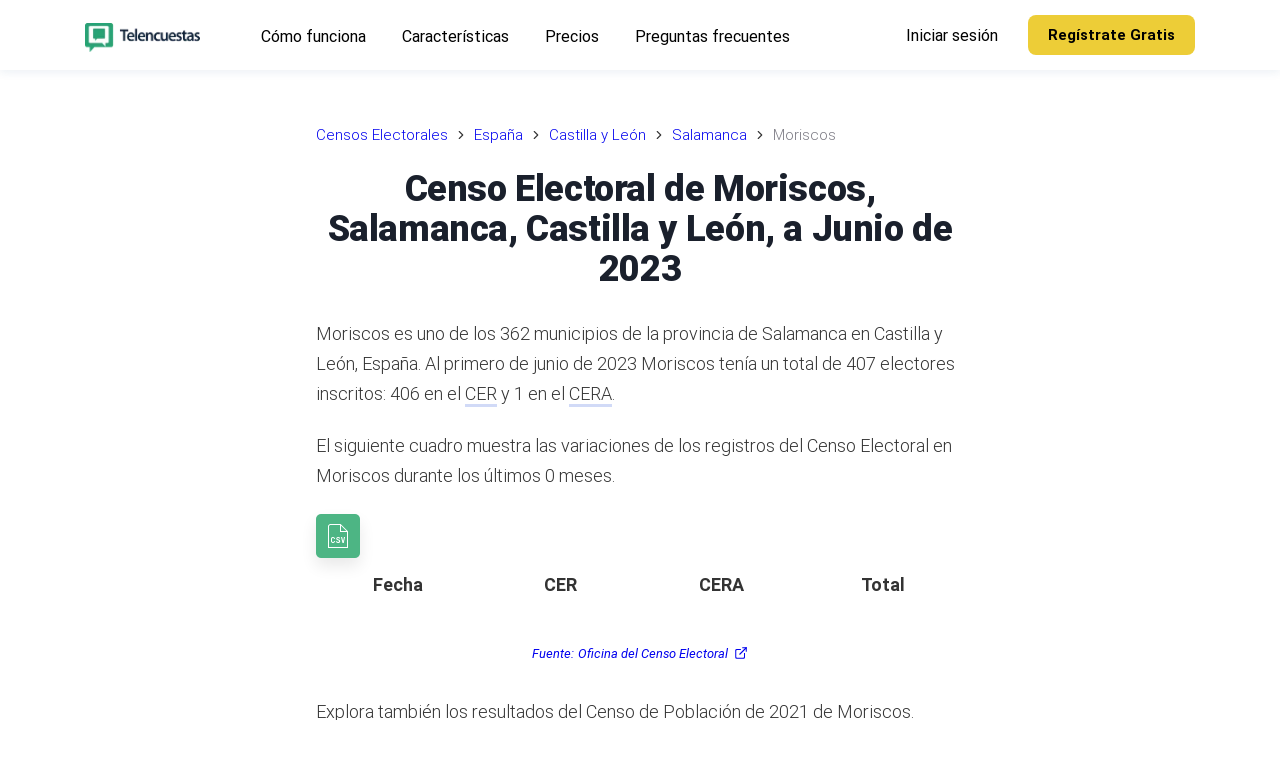

--- FILE ---
content_type: text/html; charset=utf-8
request_url: https://telencuestas.com/censos-electorales/espana/castilla-y-leon/salamanca/moriscos
body_size: 12736
content:
<!DOCTYPE html><html lang="es"><head><meta charSet="utf-8"/><meta name="viewport" content="width=device-width"/><title>Censo Electoral de Moriscos, Salamanca, Castilla y León, a Junio de 2023</title><meta name="description" content="Estadísticas del Censo Electoral al primero de junio de 2023 del municipio Moriscos, en la provincia de Salamanca de Castilla y León, España."/><meta name="author" content="Telencuestas - Encuestas Telefónicas"/><meta property="og:title" content="Censo Electoral de Moriscos, Salamanca, Castilla y León, a Junio de 2023"/><meta property="og:description" content="Estadísticas del Censo Electoral al primero de junio de 2023 del municipio Moriscos, en la provincia de Salamanca de Castilla y León, España."/><meta property="og:type" content="article"/><meta property="og:locale" content="es_419"/><meta property="og:image" content="https://telencuestas.com/img/telencuestas-promo.jpg"/><meta property="og:url" content="https://telencuestas.com/censos-electorales/espana/castilla-y-leon/salamanca/moriscos"/><meta property="og:site_name" content="Telencuestas"/><meta name="twitter:card" content="summary_large_image"/><meta name="twitter:site" content="@Telencuestas"/><meta name="twitter:creator" content="@Telencuestas"/><meta name="twitter:title" content="Censo Electoral de Moriscos, Salamanca, Castilla y León, a Junio de 2023"/><meta name="twitter:description" content="Estadísticas del Censo Electoral al primero de junio de 2023 del municipio Moriscos, en la provincia de Salamanca de Castilla y León, España."/><meta name="twitter:image" content="https://telencuestas.com/img/telencuestas-promo.jpg"/><meta name="twitter:image:alt" content="Censo Electoral de Moriscos, Salamanca, Castilla y León, a Junio de 2023"/><link rel="canonical" href="https://telencuestas.com/censos-electorales/espana/castilla-y-leon/salamanca/moriscos"/><script type="application/ld+json">{"@context":"https://schema.org","@graph":[{"@type":"Organization","@id":"https://telencuestas.com/#organization","name":"Telencuestas","url":"https://telencuestas.com","logo":{"@type":"ImageObject","inLanguage":"es","@id":"https://telencuestas.com/#/schema/logo/image","url":"https://telencuestas.com/img/telencuestas-logo.svg","contentUrl":"https://telencuestas.com/img/telencuestas-logo.svg","caption":"Telencuestas"},"image":{"@id":"https://telencuestas.com/#/schema/logo/image"},"sameAs":["https://www.facebook.com/telencuestas","https://www.instagram.com/telencuestas","https://twitter.com/telencuestas"]},{"@type":"WebSite","@id":"https://telencuestas.com/#website","url":"https://telencuestas.com","name":"Telencuestas","description":"","publisher":{"@id":"https://telencuestas.com/#organization"},"inLanguage":"es"},{"@type":"WebPage","@id":"https://telencuestas.com/censos-electorales/espana/castilla-y-leon/salamanca/moriscos","url":"https://telencuestas.com/censos-electorales/espana/castilla-y-leon/salamanca/moriscos","name":"Censo Electoral de Moriscos, Salamanca, Castilla y León, a Junio de 2023","isPartOf":{"@id":"https://telencuestas.com/#website"},"datePublished":"2023-05-30","dateModified":"2024-08-25","description":"Estadísticas del Censo Electoral al primero de junio de 2023 del municipio Moriscos, en la provincia de Salamanca de Castilla y León, España.","inLanguage":"es","breadcrumb":{"@id":"https://telencuestas.com/censos-electorales/espana/castilla-y-leon/salamanca/moriscos#breadcrumb"}},{"@type":"BreadcrumbList","@id":"https://telencuestas.com/censos-electorales/espana/castilla-y-leon/salamanca/moriscos#breadcrumb","itemListElement":[{"@type":"ListItem","position":1,"name":"Censos Electorales","item":"https://telencuestas.com/censos-electorales"},{"@type":"ListItem","position":2,"name":"España","item":"https://telencuestas.com/censos-electorales/espana"},{"@type":"ListItem","position":3,"name":"Castilla y León","item":"https://telencuestas.com/censos-electorales/espana/castilla-y-leon"},{"@type":"ListItem","position":4,"name":"Salamanca","item":"https://telencuestas.com/censos-electorales/espana/castilla-y-leon/salamanca"},{"@type":"ListItem","position":5,"name":"Moriscos"}]},{"@type":"Article","@id":"https://telencuestas.com/censos-electorales/espana/castilla-y-leon/salamanca/moriscos#article","isPartOf":{"@id":"https://telencuestas.com/censos-electorales/espana/castilla-y-leon/salamanca/moriscos"},"headline":"Censo Electoral de Moriscos, Salamanca, Castilla y León, a Junio de 2023","description":"Estadísticas del Censo Electoral al primero de junio de 2023 del municipio Moriscos, en la provincia de Salamanca de Castilla y León, España.","image":"https://telencuestas.com/img/telencuestas-promo.jpg","dateModified":"2024-08-25","datePublished":"2023-05-30","mainEntityOfPage":{"@id":"https://telencuestas.com/censos-electorales/espana/castilla-y-leon/salamanca/moriscos"},"publisher":{"@id":"https://telencuestas.com/#organization"},"inLanguage":"es"}]}</script><meta name="next-head-count" content="21"/><link rel="icon" type="image/png" href="/img/favicon-16.png" sizes="16x16"/><link rel="icon" type="image/png" href="/img/favicon-32.png" sizes="32x32"/><link rel="icon" type="image/png" href="/img/favicon-96.png" sizes="96x96"/><link rel="icon" type="image/png" href="/img/favicon-128.png" sizes="128x128"/><link rel="icon" type="image/png" href="/img/favicon-180.png" sizes="180x180"/><link rel="icon" type="image/png" href="/img/favicon-192.png" sizes="192x192"/><link rel="shortcut icon" type="image/png" href="/img/favicon-196.png" sizes="196x196"/><meta name="msapplication-TileColor" content="#FFFFFF"/><meta name="msapplication-TileImage" content="/img/favicon-144.png"/><meta name="msapplication-config" content="/browserconfig.xml"/><link rel="apple-touch-icon" type="image/png" href="/img/favicon-57.png" sizes="57x57"/><link rel="apple-touch-icon" type="image/png" href="/img/favicon-72.png" sizes="72x72"/><link rel="apple-touch-icon" type="image/png" href="/img/favicon-76.png" sizes="76x76"/><link rel="apple-touch-icon" type="image/png" href="/img/favicon-114.png" sizes="114x114"/><link rel="apple-touch-icon" type="image/png" href="/img/favicon-120.png" sizes="120x120"/><link rel="apple-touch-icon" type="image/png" href="/img/favicon-144.png" sizes="144x144"/><link rel="apple-touch-icon" type="image/png" href="/img/favicon-152.png" sizes="152x152"/><link rel="apple-touch-icon" type="image/png" href="/img/favicon-180.png" sizes="180x180"/><link rel="preconnect" href="https://fonts.gstatic.com" crossorigin /><link data-next-font="" rel="preconnect" href="/" crossorigin="anonymous"/><link rel="preload" href="/_next/static/css/ddf29bdd5ce23342.css" as="style"/><link rel="stylesheet" href="/_next/static/css/ddf29bdd5ce23342.css" data-n-g=""/><link rel="preload" href="/_next/static/css/9808ee4030aef597.css" as="style"/><link rel="stylesheet" href="/_next/static/css/9808ee4030aef597.css" data-n-p=""/><noscript data-n-css=""></noscript><script defer="" nomodule="" src="/_next/static/chunks/polyfills-c67a75d1b6f99dc8.js"></script><script src="/_next/static/chunks/webpack-d36b50b5fb8708d9.js" defer=""></script><script src="/_next/static/chunks/framework-ce84985cd166733a.js" defer=""></script><script src="/_next/static/chunks/main-c153213c7e118941.js" defer=""></script><script src="/_next/static/chunks/pages/_app-dae350bae0041669.js" defer=""></script><script src="/_next/static/chunks/fec483df-d4fc5cd68ed57697.js" defer=""></script><script src="/_next/static/chunks/8577-d8316284bdffdb05.js" defer=""></script><script src="/_next/static/chunks/9336-a29a62a2ee6e8f4a.js" defer=""></script><script src="/_next/static/chunks/7894-41e0177e43f27a74.js" defer=""></script><script src="/_next/static/chunks/684-3f4a251fd817542b.js" defer=""></script><script src="/_next/static/chunks/7427-2c8205c8f6eb294f.js" defer=""></script><script src="/_next/static/chunks/9657-2ff224e0a32515fb.js" defer=""></script><script src="/_next/static/chunks/6877-d02ce8e13d0a0275.js" defer=""></script><script src="/_next/static/chunks/2815-48a901a4bbba5fc1.js" defer=""></script><script src="/_next/static/chunks/7244-17ea6b6e29b74a0a.js" defer=""></script><script src="/_next/static/chunks/pages/censos-electorales/espana/%5Bcommunity%5D/%5Bstate%5D/%5Bcity%5D-3975238ff6d07704.js" defer=""></script><script src="/_next/static/eaufuytuwg/_buildManifest.js" defer=""></script><script src="/_next/static/eaufuytuwg/_ssgManifest.js" defer=""></script><style data-styled="" data-styled-version="5.3.10">.fJDJm{width:100%;display:-webkit-box;display:-webkit-flex;display:-ms-flexbox;display:flex;-webkit-align-items:center;-webkit-box-align:center;-ms-flex-align:center;align-items:center;}/*!sc*/
.flbiLh{display:-webkit-box;display:-webkit-flex;display:-ms-flexbox;display:flex;-webkit-align-items:center;-webkit-box-align:center;-ms-flex-align:center;align-items:center;}/*!sc*/
.hQVGsn{padding-top:70px;padding-bottom:5px;}/*!sc*/
@media screen and (min-width:576px){.hQVGsn{padding-top:120px;padding-bottom:50px;}}/*!sc*/
@media screen and (min-width:768px){.hQVGsn{padding-top:120px;padding-bottom:60px;}}/*!sc*/
@media screen and (min-width:991px){.hQVGsn{padding-top:120px;padding-bottom:70px;}}/*!sc*/
@media screen and (min-width:1220px){.hQVGsn{padding-top:120px;padding-bottom:100px;}}/*!sc*/
.htToMK{padding-left:16px;padding-right:16px;margin-bottom:50px;margin-left:auto;margin-right:auto;max-width:680px;}/*!sc*/
@media screen and (min-width:576px){.htToMK{padding-left:16px;padding-right:16px;margin-bottom:70px;}}/*!sc*/
@media screen and (min-width:768px){.htToMK{padding-left:16px;padding-right:16px;}}/*!sc*/
@media screen and (min-width:991px){.htToMK{padding-left:16px;padding-right:16px;}}/*!sc*/
@media screen and (min-width:1220px){.htToMK{padding-left:16px;padding-right:16px;}}/*!sc*/
.gDzsKa{padding-top:20px;padding-bottom:0px;}/*!sc*/
@media screen and (min-width:576px){.gDzsKa{padding-top:40px;padding-bottom:0px;}}/*!sc*/
@media screen and (min-width:768px){.gDzsKa{padding-top:60px;padding-bottom:0px;}}/*!sc*/
@media screen and (min-width:991px){.gDzsKa{padding-top:80px;padding-bottom:80px;}}/*!sc*/
.kYMJyO{display:-webkit-box;display:-webkit-flex;display:-ms-flexbox;display:flex;-webkit-flex-wrap:wrap;-ms-flex-wrap:wrap;flex-wrap:wrap;-webkit-flex-direction:column;-ms-flex-direction:column;flex-direction:column;-webkit-align-items:center;-webkit-box-align:center;-ms-flex-align:center;align-items:center;}/*!sc*/
.gaWgts{width:100%;}/*!sc*/
@media screen and (min-width:576px){.gaWgts{width:100%;}}/*!sc*/
@media screen and (min-width:768px){.gaWgts{width:80%;}}/*!sc*/
@media screen and (min-width:991px){.gaWgts{width:60%;}}/*!sc*/
.gKUnLZ{display:-webkit-box;display:-webkit-flex;display:-ms-flexbox;display:flex;-webkit-box-pack:center;-webkit-justify-content:center;-ms-flex-pack:center;justify-content:center;}/*!sc*/
.gIItlB{margin-left:-15px;margin-right:-15px;display:-webkit-box;display:-webkit-flex;display:-ms-flexbox;display:flex;-webkit-flex-wrap:wrap;-ms-flex-wrap:wrap;flex-wrap:wrap;}/*!sc*/
.kdwYAR{width:100%;margin-top:0;margin-bottom:30px;padding-left:15px;padding-right:15px;}/*!sc*/
@media screen and (min-width:576px){.kdwYAR{width:35%;margin-bottom:0;padding-left:0;padding-right:15px;}}/*!sc*/
@media screen and (min-width:768px){.kdwYAR{width:35%;padding-right:0;}}/*!sc*/
@media screen and (min-width:991px){.kdwYAR{width:23%;}}/*!sc*/
.jnuuMU{width:100%;display:-webkit-box;display:-webkit-flex;display:-ms-flexbox;display:flex;-webkit-flex-wrap:wrap;-ms-flex-wrap:wrap;flex-wrap:wrap;}/*!sc*/
@media screen and (min-width:576px){.jnuuMU{width:65%;}}/*!sc*/
@media screen and (min-width:768px){.jnuuMU{width:65%;}}/*!sc*/
@media screen and (min-width:991px){.jnuuMU{width:77%;}}/*!sc*/
.iEsZAK{width:100%;padding-left:15px;padding-right:15px;margin-bottom:30px;}/*!sc*/
@media screen and (min-width:576px){.iEsZAK{width:50%;}}/*!sc*/
@media screen and (min-width:768px){.iEsZAK{width:50%;}}/*!sc*/
@media screen and (min-width:991px){.iEsZAK{width:33%;}}/*!sc*/
data-styled.g1[id="sc-8066075-0"]{content:"fJDJm,flbiLh,hQVGsn,htToMK,gDzsKa,kYMJyO,gaWgts,gKUnLZ,gIItlB,kdwYAR,jnuuMU,iEsZAK,"}/*!sc*/
.hTuPVP{margin-top:0;margin-bottom:40px;}/*!sc*/
.fqssok{margin-top:0;margin-bottom:30px;}/*!sc*/
.eMMIHp{margin-top:0;margin-bottom:35px;font-size:18px;color:#5c636c;font-size:18px;text-align:center;line-height:2.1;}/*!sc*/
@media screen and (min-width:576px){.eMMIHp{margin-bottom:35px;}}/*!sc*/
@media screen and (min-width:768px){.eMMIHp{margin-bottom:40px;}}/*!sc*/
@media screen and (min-width:991px){.eMMIHp{margin-bottom:60px;}}/*!sc*/
.gwjYiU{margin-top:0;margin-bottom:10px;color:#0f2137;font-size:16px;font-size:16px;}/*!sc*/
data-styled.g2[id="sc-d9e2203e-0"]{content:"hTuPVP,fqssok,eMMIHp,gwjYiU,"}/*!sc*/
.iNNpPP{display:block;max-width:100%;height:auto;width:130px;height:29px;margin-top:-5px;}/*!sc*/
.KHriW{display:block;max-width:100%;height:auto;width:130px;height:29px;margin-top:5px;}/*!sc*/
.dZuNic{display:block;max-width:100%;height:auto;width:115px;height:29px;margin-bottom:15px;}/*!sc*/
data-styled.g3[id="sc-6362bc89-0"]{content:"iNNpPP,KHriW,dZuNic,"}/*!sc*/
.dgKHio{cursor:pointer;display:-webkit-inline-box;display:-webkit-inline-flex;display:-ms-inline-flexbox;display:inline-flex;-webkit-align-items:center;-webkit-box-align:center;-ms-flex-align:center;align-items:center;-webkit-box-pack:center;-webkit-justify-content:center;-ms-flex-pack:center;justify-content:center;color:#ffffff;background-color:#2aa275;min-height:46px;min-width:48px;border-radius:3px;font-family:inherit;font-size:16px;font-weight:500;-webkit-text-decoration:none;text-decoration:none;text-transform:capitalize;padding-top:8px;padding-bottom:8px;padding-left:15px;padding-right:15px;border:0;-webkit-transition:all 0.3s ease;transition:all 0.3s ease;color:#000000;background-color:#edcd37;border-color:#edcd37;font-size:13px;font-weight:700;border-radius:4px;padding-left:15px;padding-right:15px;min-height:auto;height:40px;}/*!sc*/
.dgKHio span.btn-text{padding-left:5px;padding-right:5px;}/*!sc*/
.dgKHio span.btn-icon{display:-webkit-box;display:-webkit-flex;display:-ms-flexbox;display:flex;}/*!sc*/
.dgKHio span.btn-icon > div{display:-webkit-box !important;display:-webkit-flex !important;display:-ms-flexbox !important;display:flex !important;}/*!sc*/
.dgKHio:focus{outline:none;}/*!sc*/
.dgKHio.is-material{box-shadow:0px 1px 5px 0px rgba(0,0,0,0.2), 0px 2px 2px 0px rgba(0,0,0,0.14),0px 3px 1px -2px rgba(0,0,0,0.12);}/*!sc*/
.dgKHio.is-loading .btn-text{padding-left:8px;padding-right:8px;}/*!sc*/
.dgKHio:hover{color:#000000;background-color:#edcd37;border-color:#edcd37;box-shadow:0px 8px 20px -6px rgba(237,205,55,0.5);}/*!sc*/
.dakXAr{cursor:pointer;display:-webkit-inline-box;display:-webkit-inline-flex;display:-ms-inline-flexbox;display:inline-flex;-webkit-align-items:center;-webkit-box-align:center;-ms-flex-align:center;align-items:center;-webkit-box-pack:center;-webkit-justify-content:center;-ms-flex-pack:center;justify-content:center;color:#ffffff;background-color:#2aa275;min-height:46px;min-width:48px;border-radius:3px;font-family:inherit;font-size:16px;font-weight:500;-webkit-text-decoration:none;text-decoration:none;text-transform:capitalize;padding-top:8px;padding-bottom:8px;padding-left:15px;padding-right:15px;border:0;-webkit-transition:all 0.3s ease;transition:all 0.3s ease;color:#000000;background-color:#edcd37;border-color:#edcd37;min-width:156px;font-size:13px;font-weight:500;padding-left:15px;padding-right:15px;}/*!sc*/
.dakXAr span.btn-text{padding-left:5px;padding-right:5px;}/*!sc*/
.dakXAr span.btn-icon{display:-webkit-box;display:-webkit-flex;display:-ms-flexbox;display:flex;}/*!sc*/
.dakXAr span.btn-icon > div{display:-webkit-box !important;display:-webkit-flex !important;display:-ms-flexbox !important;display:flex !important;}/*!sc*/
.dakXAr:focus{outline:none;}/*!sc*/
.dakXAr.is-material{box-shadow:0px 1px 5px 0px rgba(0,0,0,0.2), 0px 2px 2px 0px rgba(0,0,0,0.14),0px 3px 1px -2px rgba(0,0,0,0.12);}/*!sc*/
.dakXAr.is-loading .btn-text{padding-left:8px;padding-right:8px;}/*!sc*/
.dakXAr:hover{color:#000000;background-color:#edcd37;border-color:#edcd37;box-shadow:0px 8px 20px -6px rgba(237,205,55,0.5);}/*!sc*/
@media screen and (min-width:576px){.dakXAr{font-size:14px;padding-left:30px;padding-right:30px;}}/*!sc*/
data-styled.g4[id="sc-d7a44da4-0"]{content:"dgKHio,dakXAr,"}/*!sc*/
.QrlFs{margin-bottom:30px;}/*!sc*/
.eXIAMe{font-size:28px;font-weight:400;color:#302b4e;margin-bottom:28px;font-weight:400;text-align:center;line-height:1.25;-webkit-letter-spacing:-0.025em;-moz-letter-spacing:-0.025em;-ms-letter-spacing:-0.025em;letter-spacing:-0.025em;}/*!sc*/
@media screen and (min-width:576px){.eXIAMe{font-size:32px;}}/*!sc*/
@media screen and (min-width:768px){.eXIAMe{font-size:36px;}}/*!sc*/
@media screen and (min-width:991px){.eXIAMe{font-size:42px;}}/*!sc*/
@media screen and (min-width:1220px){.eXIAMe{font-size:48px;}}/*!sc*/
.iOZQTX{color:#343d48;font-size:18px;font-weight:700;margin-bottom:22px;font-weight:700;}/*!sc*/
data-styled.g6[id="sc-88382664-0"]{content:"QrlFs,eXIAMe,iOZQTX,"}/*!sc*/
::selection{background:#333333;color:#ffffff;}/*!sc*/
html{box-sizing:border-box;-ms-overflow-style:scrollbar;}/*!sc*/
*,*::before,*::after{box-sizing:inherit;}/*!sc*/
*{-webkit-font-smoothing:antialiased;-moz-osx-font-smoothing:grayscale;}/*!sc*/
*:focus{outline:none;}/*!sc*/
html,html a,h1,h2,h3,h4,h5,h6,a,p,li,dl,th,dt,input,textarea,span,div{-webkit-font-smoothing:antialiased;-moz-osx-font-smoothing:grayscale;text-shadow:1px 1px 1px rgba(0,0,0,0.004);}/*!sc*/
body{margin:0;padding:0;overflow-x:hidden;-webkit-tap-highlight-color:transparent;}/*!sc*/
ul{margin:0;padding:0;}/*!sc*/
li{list-style-type:none;}/*!sc*/
a{-webkit-text-decoration:none;text-decoration:none;}/*!sc*/
a:hover{-webkit-text-decoration:none;text-decoration:none;}/*!sc*/
.reuseModalHolder{padding:0 !important;}/*!sc*/
.reuseModalHolder.demo_switcher_modal{border:0 !important;background-color:rgba(16,30,77,0.9) !important;}/*!sc*/
.reuseModalHolder.demo_switcher_modal .innerRndComponent{border-radius:8px !important;}/*!sc*/
button.modalCloseBtn{position:fixed !important;z-index:999991 !important;background-color:transparent !important;top:10px !important;right:10px !important;min-width:34px !important;min-height:34px !important;padding:0 !important;}/*!sc*/
button.modalCloseBtn span.btn-icon{font-size:22px !important;-webkit-transform:rotate(45deg) !important;-ms-transform:rotate(45deg) !important;transform:rotate(45deg) !important;}/*!sc*/
button.modalCloseBtn.alt{border-radius:50% !important;z-index:999999 !important;padding:0 !important;-webkit-transition:all 0.3s ease !important;transition:all 0.3s ease !important;top:25px !important;right:30px !important;min-width:40px !important;min-height:40px !important;}/*!sc*/
button.modalCloseBtn.alt span.btn-icon{font-size:20px !important;}/*!sc*/
button.modalCloseBtn.alt:hover{opacity:0.88 !important;}/*!sc*/
data-styled.g10[id="sc-global-eYErdJ1"]{content:"sc-global-eYErdJ1,"}/*!sc*/
body{font-family:'Roboto',sans-serif;font-size:18px;}/*!sc*/
.prose{font-size:18px;font-weight:300;line-height:1.75;color:#333;}/*!sc*/
.prose p{margin-top:1.25em;margin-bottom:1.25em;}/*!sc*/
.trial-section{background-color:#f6fbf9;}/*!sc*/
.trial-section .button_group{text-align:center;}/*!sc*/
h1,h2,h3,h4,h5,h6{font-family:'Roboto',sans-serif;}/*!sc*/
section{position:relative;}/*!sc*/
article header,section header{text-align:center;}/*!sc*/
article header h1,section header h1{color:#1a202c;font-weight:800;font-size:2.25rem;-webkit-letter-spacing:-0.025rem;-moz-letter-spacing:-0.025rem;-ms-letter-spacing:-0.025rem;letter-spacing:-0.025rem;margin-top:0;margin-bottom:1.5rem;line-height:2.5rem;}/*!sc*/
@media (max-width:576px){article header h1,section header h1{line-height:1.875rem;font-size:1.875rem;margin-bottom:1.0rem;}}/*!sc*/
article h2,section h2{font-size:1.75rem;line-height:2.0rem;margin-top:0;margin-bottom:1.5rem;}/*!sc*/
@media (max-width:576px){article h2,section h2{font-size:1.6rem;line-height:1.875rem;margin-bottom:1.0rem;}}/*!sc*/
article h3,section h3{font-size:1.375rem;line-height:1.75rem;margin-top:0;margin-bottom:1.0rem;}/*!sc*/
@media (max-width:576px){article h3,section h3{font-size:1.25rem;line-height:1.5rem;margin-bottom:1.0rem;}}/*!sc*/
article ol li{list-style-type:decimal;}/*!sc*/
article ul{margin-left:40px;}/*!sc*/
article ul > li{list-style-type:disc;}/*!sc*/
@media (min-width:360px){article ul{margin-left:20px;}article ul > li,article ol > li{margin-bottom:8px;}article ul > li > ul,article ul > li > ol,article ol > li > ul,article ol > li > ol{margin-top:8px;}article.prose p,section.prose p{line-height:1.875rem;}}/*!sc*/
a.article{color:inherit;-webkit-text-decoration:none;text-decoration:none;-webkit-transition:all 0.2s ease;transition:all 0.2s ease;border-bottom:3px solid rgba(74,110,224,0.25);}/*!sc*/
a.article:hover{border-bottom:3px solid rgba(74,110,224,0.75);}/*!sc*/
article img{margin-left:auto;margin-right:auto;}/*!sc*/
article img.wide{max-width:100%;}/*!sc*/
@media (min-width:1024px){article img.wide{max-width:unset !important;width:150%;margin-left:-25%;}}/*!sc*/
@media (max-width:767px){.rc-drawer-content-wrapper{width:300px!important;}}/*!sc*/
.rc-drawer-content-wrapper .rc-drawer-content{padding:60px;display:-webkit-box;display:-webkit-flex;display:-ms-flexbox;display:flex;-webkit-flex-direction:column;-ms-flex-direction:column;flex-direction:column;-webkit-box-pack:justify;-webkit-justify-content:space-between;-ms-flex-pack:justify;justify-content:space-between;}/*!sc*/
@media (max-width:767px){.rc-drawer-content-wrapper .rc-drawer-content{padding:50px 40px 30px 40px;}}/*!sc*/
.rc-drawer-content-wrapper .rc-drawer-content .mobile_menu{margin-bottom:40px;-webkit-box-flex:1;-webkit-flex-grow:1;-ms-flex-positive:1;flex-grow:1;}/*!sc*/
@media (max-width:767px){.rc-drawer-content-wrapper .rc-drawer-content .mobile_menu{margin-bottom:30px;}}/*!sc*/
.rc-drawer-content-wrapper .rc-drawer-content .mobile_menu li{margin-bottom:35px;}/*!sc*/
@media (max-width:767px){.rc-drawer-content-wrapper .rc-drawer-content .mobile_menu li{margin-bottom:25px;}}/*!sc*/
.rc-drawer-content-wrapper .rc-drawer-content .mobile_menu li a{font-size:20px;font-weight:400;color:#343d48;position:relative;-webkit-transition:0.15s ease-in-out;transition:0.15s ease-in-out;}/*!sc*/
@media (max-width:767px){.rc-drawer-content-wrapper .rc-drawer-content .mobile_menu li a{font-size:18px;}}/*!sc*/
.rc-drawer-content-wrapper .rc-drawer-content .mobile_menu li a:hover{color:#2aa275;}/*!sc*/
.rc-drawer-content-wrapper .rc-drawer-content .mobile_menu li a:before{content:'';width:7px;height:7px;background:#2aa275;border-radius:50%;position:absolute;top:50%;left:-15px;-webkit-transform:translateY(-50%);-ms-transform:translateY(-50%);transform:translateY(-50%);opacity:0;}/*!sc*/
.rc-drawer-content-wrapper .rc-drawer-content .mobile_menu li.is-current a{color:#217f5d;}/*!sc*/
.rc-drawer-content-wrapper .rc-drawer-content .mobile_menu li.is-current a:before{opacity:1;}/*!sc*/
.rc-drawer-content-wrapper .rc-drawer-content .navbar_drawer_button button{width:100%;}/*!sc*/
.rc-drawer-content-wrapper .rc-drawer-content .navbar_button_one{margin-bottom:35px;font-size:20px;font-weight:400;color:#343d48;position:relative;-webkit-transition:0.15s ease-in-out;transition:0.15s ease-in-out;}/*!sc*/
@media (max-width:767px){.rc-drawer-content-wrapper .rc-drawer-content .navbar_button_one{font-size:18px;margin-bottom:25px;}}/*!sc*/
.rc-drawer-content-wrapper .rc-drawer-content .navbar_button_one:hover{color:#2aa275;}/*!sc*/
.rc-drawer-content-wrapper .rc-drawer-content .navbar_button_two{font-size:20px;font-weight:400;color:#343d48;}/*!sc*/
@media (max-width:767px){.rc-drawer-content-wrapper .rc-drawer-content .navbar_button_two{font-size:18px;}}/*!sc*/
.rc-drawer-content-wrapper .rc-drawer-content .navbar_button button{width:100%;}/*!sc*/
.rc-drawer-content-wrapper .reusecore-drawer__close{width:34px;height:34px;position:absolute;top:20px;right:20px;display:-webkit-box;display:-webkit-flex;display:-ms-flexbox;display:flex;-webkit-align-items:center;-webkit-box-align:center;-ms-flex-align:center;align-items:center;-webkit-box-pack:center;-webkit-justify-content:center;-ms-flex-pack:center;justify-content:center;cursor:pointer;}/*!sc*/
@media (max-width:767px){.rc-drawer-content-wrapper .reusecore-drawer__close{top:15px;right:15px;}}/*!sc*/
.rc-drawer-content-wrapper .reusecore-drawer__close:before{content:'\f10b';font-family:Flaticon;font-size:26px;color:#2aa275;-webkit-transform:rotate(45deg);-ms-transform:rotate(45deg);transform:rotate(45deg);display:block;}/*!sc*/
data-styled.g11[id="sc-global-bUPPQo1"]{content:"sc-global-bUPPQo1,"}/*!sc*/
.fYBeBH{overflow:hidden;}/*!sc*/
.fYBeBH .sticky-nav-active .saas_navbar{background:#fff;box-shadow:0px 3px 8px 0px rgba(43,83,135,0.08);padding:15px 0;}/*!sc*/
@media (max-width:576px){.fYBeBH .sticky-nav-active .saas_navbar{padding:5px 0;}}/*!sc*/
.fYBeBH .sticky-nav-active .saas_navbar .main-logo{display:none;}/*!sc*/
.fYBeBH .sticky-nav-active .saas_navbar .logo-alt{display:block;}/*!sc*/
.fYBeBH .sticky-nav-active .saas_navbar .main_menu li a{color:#000;}/*!sc*/
.fYBeBH .sticky-nav-active .saas_navbar .main_menu li a:hover{color:#2aa275;}/*!sc*/
.fYBeBH .sticky-nav-active .saas_navbar .main_menu li.is-current a{color:#217f5d;}/*!sc*/
.fYBeBH .sticky-nav-active .saas_navbar .navbar_button_one{color:#000;}/*!sc*/
.fYBeBH .sticky-nav-active .saas_navbar .navbar_button_one:hover{color:#2aa275;}/*!sc*/
.fYBeBH .sticky-nav-active .saas_navbar .navbar_button_one button{color:#302b4e;}/*!sc*/
.fYBeBH .sticky-nav-active .hamburgMenu__bar > span{background:#2aa275;}/*!sc*/
.fYBeBH .saas_navbar{position:fixed;top:0;left:0;width:100%;-webkit-transition:0.35s ease-in-out;transition:0.35s ease-in-out;padding:30px 0;}/*!sc*/
.fYBeBH .saas_navbar .mainMenuWrapper{-webkit-flex:1 1 100%;-ms-flex:1 1 100%;flex:1 1 100%;}/*!sc*/
@media (max-width:991px){.fYBeBH .saas_navbar .mainMenuWrapper{-webkit-flex:0 0 auto;-ms-flex:0 0 auto;flex:0 0 auto;margin-left:auto;}}/*!sc*/
.fYBeBH .saas_navbar .logo-alt{display:none;}/*!sc*/
.fYBeBH .saas_navbar .main_menu{margin-right:40px;}/*!sc*/
.fYBeBH .saas_navbar .main_menu li{display:inline-block;padding-left:13px;padding-right:13px;}/*!sc*/
.fYBeBH .saas_navbar .main_menu li:first-child{padding-left:0;}/*!sc*/
.fYBeBH .saas_navbar .main_menu li:last-child{padding-right:0;}/*!sc*/
.fYBeBH .saas_navbar .main_menu li.is-current a{color:#edcd37;}/*!sc*/
.fYBeBH .saas_navbar .main_menu li a{padding:5px;font-size:16px;font-weight:400;color:#fff;-webkit-transition:0.15s ease-in-out;transition:0.15s ease-in-out;}/*!sc*/
.fYBeBH .saas_navbar .main_menu li a:hover{color:#edcd37;}/*!sc*/
@media (max-width:990px){.fYBeBH .saas_navbar .main_menu{display:none;}}/*!sc*/
.fYBeBH .saas_navbar .navbar_button button{font-size:15px;line-height:20px;font-weight:700;}/*!sc*/
.fYBeBH .saas_navbar .navbar_button_one{margin-left:auto;padding:5px;font-size:16px;font-weight:400;color:#fff;-webkit-transition:0.15s ease-in-out;transition:0.15s ease-in-out;}/*!sc*/
.fYBeBH .saas_navbar .navbar_button_one:hover{color:#edcd37;}/*!sc*/
.fYBeBH .saas_navbar .navbar_button_one button{background-color:transparent;color:#302b4e;padding:0;}/*!sc*/
@media (max-width:990px){.fYBeBH .saas_navbar .navbar_button_one{display:none;}}/*!sc*/
.fYBeBH .saas_navbar .navbar_button_two{margin-left:25px;}/*!sc*/
.fYBeBH .saas_navbar .navbar_button_two button{border-radius:8px;}/*!sc*/
@media (max-width:990px){.fYBeBH .saas_navbar .navbar_button_two{display:none;}}/*!sc*/
@media (min-width:991px){.fYBeBH .saas_navbar .reusecore-drawer__handler{display:none !important;}}/*!sc*/
data-styled.g12[id="sc-9c02bb05-0"]{content:"fYBeBH,"}/*!sc*/
.cimoVR{display:-webkit-box;display:-webkit-flex;display:-ms-flexbox;display:flex;-webkit-align-items:center;-webkit-box-align:center;-ms-flex-align:center;align-items:center;min-height:56px;padding:10px 16px;display:block;min-height:50px;}/*!sc*/
@media screen and (min-width:576px){.cimoVR{min-height:70px;}}/*!sc*/
@media screen and (min-width:768px){.cimoVR{min-height:70px;}}/*!sc*/
data-styled.g13[id="sc-a2a83e5d-0"]{content:"cimoVR,"}/*!sc*/
.gXxUtB{-webkit-text-decoration:none;text-decoration:none;-webkit-align-items:center;-webkit-box-align:center;-ms-flex-align:center;align-items:center;display:-webkit-inline-box;display:-webkit-inline-flex;display:-ms-inline-flexbox;display:inline-flex;margin:0;margin-right:1rem;}/*!sc*/
.kcKoJY{-webkit-text-decoration:none;text-decoration:none;-webkit-align-items:center;-webkit-box-align:center;-ms-flex-align:center;align-items:center;display:-webkit-inline-box;display:-webkit-inline-flex;display:-ms-inline-flexbox;display:inline-flex;margin:0;}/*!sc*/
data-styled.g14[id="sc-58755257-0"]{content:"gXxUtB,kcKoJY,"}/*!sc*/
.IJhiO{border:0;background:transparent;width:44px;height:30px;cursor:pointer;}/*!sc*/
.IJhiO > span{display:block;width:100%;height:2px;margin:4px 0;float:right;background-color:#fff;-webkit-transition:all 0.3s ease;transition:all 0.3s ease;}/*!sc*/
.IJhiO > span:first-child{margin-top:0;}/*!sc*/
.IJhiO > span:last-child{width:calc(100% - 10px);margin-bottom:0;}/*!sc*/
.IJhiO:focus,.IJhiO:hover{outline:none;}/*!sc*/
.IJhiO:focus > span:last-child,.IJhiO:hover > span:last-child{width:100%;}/*!sc*/
.IJhiO:focus > span:first-child,.IJhiO.active > span:first-child{-webkit-transform:rotate(45deg);-ms-transform:rotate(45deg);transform:rotate(45deg);-webkit-transform-origin:8px 50%;-ms-transform-origin:8px 50%;transform-origin:8px 50%;}/*!sc*/
.IJhiO:focus > span:nth-child(2),.IJhiO.active > span:nth-child(2){display:none;}/*!sc*/
.IJhiO:focus > span:last-child,.IJhiO.active > span:last-child{width:100%;-webkit-transform:rotate(-45deg);-ms-transform:rotate(-45deg);transform:rotate(-45deg);-webkit-transform-origin:9px 50%;-ms-transform-origin:9px 50%;transform-origin:9px 50%;}/*!sc*/
data-styled.g15[id="sc-ac42a2d3-0"]{content:"IJhiO,"}/*!sc*/
.caSktn{margin-left:auto;margin-right:auto;padding-left:30px;padding-right:30px;}/*!sc*/
@media (min-width:768px){.caSktn{max-width:750px;width:100%;}}/*!sc*/
@media (min-width:992px){.caSktn{max-width:970px;width:100%;}}/*!sc*/
@media (min-width:1220px){.caSktn{max-width:1170px;width:100%;}}/*!sc*/
@media (max-width:768px){}/*!sc*/
data-styled.g16[id="sc-e6e9d295-0"]{content:"caSktn,"}/*!sc*/
.ceptPd{position:relative;background:linear-gradient(to bottom,#f6fbf9 0%,#fafbff 100%);overflow:hidden;}/*!sc*/
@media (min-width:576px){.ceptPd{padding-top:150px;}.ceptPd:before{content:"";position:absolute;width:104%;padding-bottom:104%;border-top-right-radius:11%;top:18%;left:0;pointer-events:none;background-color:#fff;-webkit-transform:rotate(-6deg);-ms-transform:rotate(-6deg);transform:rotate(-6deg);}@media (max-width:767px){.ceptPd:before{padding-bottom:150%;}}}/*!sc*/
.ceptPd .footer_container{background-repeat:no-repeat;background-position:center 50px;padding-top:80px;padding-bottom:80px;position:relative;}/*!sc*/
@media (min-width:576px){.ceptPd .footer_container{background-image:url(/_next/static/media/footer-bg.a6096821.png);}}/*!sc*/
@media (max-width:990px){.ceptPd .footer_container{padding-bottom:40px;}}/*!sc*/
@media (max-width:767px){.ceptPd .footer_container{padding-bottom:0px;}}/*!sc*/
data-styled.g17[id="sc-6f07a951-0"]{content:"ceptPd,"}/*!sc*/
.hVkLhr a{color:rgba(52,61,72,0.8);font-size:16px;line-height:42px;-webkit-transition:all 0.2s ease;transition:all 0.2s ease;}/*!sc*/
.hVkLhr a:hover,.hVkLhr a:focus{outline:0;-webkit-text-decoration:none;text-decoration:none;color:#343d48;}/*!sc*/
data-styled.g19[id="sc-6f07a951-2"]{content:"hVkLhr,"}/*!sc*/
.jzIYcd{display:-webkit-box;display:-webkit-flex;display:-ms-flexbox;display:flex;-webkit-align-content:center;-ms-flex-line-pack:center;align-content:center;-webkit-box-pack:center;-webkit-justify-content:center;-ms-flex-pack:center;justify-content:center;background-color:rgba(33,163,102,0.8);border:none;color:white;cursor:pointer;box-shadow:0 0.5rem 1rem rgba(0,0,0,0.09) !important;border-radius:5px;font-size:1rem;font-weight:400;line-height:0;padding:10px 10px;text-align:center;-webkit-transition:color 0.15s ease-in-out,background-color 0.15s ease-in-out, border-color 0.15s ease-in-out,box-shadow 0.15s ease-in-out;transition:color 0.15s ease-in-out,background-color 0.15s ease-in-out, border-color 0.15s ease-in-out,box-shadow 0.15s ease-in-out;}/*!sc*/
.jzIYcd:hover{background-color:rgba(33,163,102,1);}/*!sc*/
data-styled.g20[id="sc-adcc24c3-0"]{content:"jzIYcd,"}/*!sc*/
.fjIChC{bordercollapse:separate;borderspacing:0;width:100%;height:auto;margin-bottom:30px;}/*!sc*/
data-styled.g21[id="sc-add09a4a-0"]{content:"fjIChC,"}/*!sc*/
.eynBnA{width:100%;}/*!sc*/
data-styled.g22[id="sc-add09a4a-1"]{content:"eynBnA,"}/*!sc*/
.fijILi{width:100%;}/*!sc*/
data-styled.g24[id="sc-add09a4a-3"]{content:"fijILi,"}/*!sc*/
.jgyddu{height:50px;text-align:center;vertical-align:middle;width:25%;}/*!sc*/
data-styled.g25[id="sc-add09a4a-4"]{content:"jgyddu,"}/*!sc*/
.giosAL{width:100%;display:-webkit-box;display:-webkit-flex;display:-ms-flexbox;display:flex;-webkit-box-pack:right;-webkit-justify-content:right;-ms-flex-pack:right;justify-content:right;}/*!sc*/
data-styled.g28[id="sc-add09a4a-7"]{content:"giosAL,"}/*!sc*/
.bFVREp{margin-bottom:30px;}/*!sc*/
.bFVREp{font-size:15px !important;margin-top:0px !important;}/*!sc*/
.bFVREp i{margin-left:6px;margin-right:6px;}/*!sc*/
.bFVREp i > svg{margin-top:-3px;}/*!sc*/
.bFVREp a:focus{outline:none;}/*!sc*/
.bFVREp a:visited{color:rgb(0,102,204);}/*!sc*/
.bFVREp span.current-page{color:rgba(67,65,78,0.7);}/*!sc*/
data-styled.g30[id="sc-66086c9a-0"]{content:"bFVREp,"}/*!sc*/
</style><style data-href="https://fonts.googleapis.com/css?family=Roboto:300,400,400i,500,500i,700,900|Open+Sans:400,400i,600,700&display=swap">@font-face{font-family:'Open Sans';font-style:italic;font-weight:400;font-stretch:normal;font-display:swap;src:url(https://fonts.gstatic.com/s/opensans/v40/memQYaGs126MiZpBA-UFUIcVXSCEkx2cmqvXlWq8tWZ0Pw86hd0Rk8ZkWVAexg.woff) format('woff')}@font-face{font-family:'Open Sans';font-style:normal;font-weight:400;font-stretch:normal;font-display:swap;src:url(https://fonts.gstatic.com/s/opensans/v40/memSYaGs126MiZpBA-UvWbX2vVnXBbObj2OVZyOOSr4dVJWUgsjZ0B4gaVQ.woff) format('woff')}@font-face{font-family:'Open Sans';font-style:normal;font-weight:600;font-stretch:normal;font-display:swap;src:url(https://fonts.gstatic.com/s/opensans/v40/memSYaGs126MiZpBA-UvWbX2vVnXBbObj2OVZyOOSr4dVJWUgsgH1x4gaVQ.woff) format('woff')}@font-face{font-family:'Open Sans';font-style:normal;font-weight:700;font-stretch:normal;font-display:swap;src:url(https://fonts.gstatic.com/s/opensans/v40/memSYaGs126MiZpBA-UvWbX2vVnXBbObj2OVZyOOSr4dVJWUgsg-1x4gaVQ.woff) format('woff')}@font-face{font-family:'Roboto';font-style:italic;font-weight:400;font-display:swap;src:url(https://fonts.gstatic.com/s/roboto/v32/KFOkCnqEu92Fr1Mu51xIIzQ.woff) format('woff')}@font-face{font-family:'Roboto';font-style:italic;font-weight:500;font-display:swap;src:url(https://fonts.gstatic.com/s/roboto/v32/KFOjCnqEu92Fr1Mu51S7ACc6CsI.woff) format('woff')}@font-face{font-family:'Roboto';font-style:normal;font-weight:300;font-display:swap;src:url(https://fonts.gstatic.com/s/roboto/v32/KFOlCnqEu92Fr1MmSU5fBBc-.woff) format('woff')}@font-face{font-family:'Roboto';font-style:normal;font-weight:400;font-display:swap;src:url(https://fonts.gstatic.com/s/roboto/v32/KFOmCnqEu92Fr1Mu4mxM.woff) format('woff')}@font-face{font-family:'Roboto';font-style:normal;font-weight:500;font-display:swap;src:url(https://fonts.gstatic.com/s/roboto/v32/KFOlCnqEu92Fr1MmEU9fBBc-.woff) format('woff')}@font-face{font-family:'Roboto';font-style:normal;font-weight:700;font-display:swap;src:url(https://fonts.gstatic.com/s/roboto/v32/KFOlCnqEu92Fr1MmWUlfBBc-.woff) format('woff')}@font-face{font-family:'Roboto';font-style:normal;font-weight:900;font-display:swap;src:url(https://fonts.gstatic.com/s/roboto/v32/KFOlCnqEu92Fr1MmYUtfBBc-.woff) format('woff')}@font-face{font-family:'Open Sans';font-style:italic;font-weight:400;font-stretch:100%;font-display:swap;src:url(https://fonts.gstatic.com/s/opensans/v40/memQYaGs126MiZpBA-UFUIcVXSCEkx2cmqvXlWq8tWZ0Pw86hd0Rk8ZkWV0exoMUdjFXmSU_.woff) format('woff');unicode-range:U+0460-052F,U+1C80-1C88,U+20B4,U+2DE0-2DFF,U+A640-A69F,U+FE2E-FE2F}@font-face{font-family:'Open Sans';font-style:italic;font-weight:400;font-stretch:100%;font-display:swap;src:url(https://fonts.gstatic.com/s/opensans/v40/memQYaGs126MiZpBA-UFUIcVXSCEkx2cmqvXlWq8tWZ0Pw86hd0Rk8ZkWVQexoMUdjFXmSU_.woff) format('woff');unicode-range:U+0301,U+0400-045F,U+0490-0491,U+04B0-04B1,U+2116}@font-face{font-family:'Open Sans';font-style:italic;font-weight:400;font-stretch:100%;font-display:swap;src:url(https://fonts.gstatic.com/s/opensans/v40/memQYaGs126MiZpBA-UFUIcVXSCEkx2cmqvXlWq8tWZ0Pw86hd0Rk8ZkWVwexoMUdjFXmSU_.woff) format('woff');unicode-range:U+1F00-1FFF}@font-face{font-family:'Open Sans';font-style:italic;font-weight:400;font-stretch:100%;font-display:swap;src:url(https://fonts.gstatic.com/s/opensans/v40/memQYaGs126MiZpBA-UFUIcVXSCEkx2cmqvXlWq8tWZ0Pw86hd0Rk8ZkWVMexoMUdjFXmSU_.woff) format('woff');unicode-range:U+0370-0377,U+037A-037F,U+0384-038A,U+038C,U+038E-03A1,U+03A3-03FF}@font-face{font-family:'Open Sans';font-style:italic;font-weight:400;font-stretch:100%;font-display:swap;src:url(https://fonts.gstatic.com/s/opensans/v40/memQYaGs126MiZpBA-UFUIcVXSCEkx2cmqvXlWq8tWZ0Pw86hd0Rk8ZkWVIexoMUdjFXmSU_.woff) format('woff');unicode-range:U+0590-05FF,U+200C-2010,U+20AA,U+25CC,U+FB1D-FB4F}@font-face{font-family:'Open Sans';font-style:italic;font-weight:400;font-stretch:100%;font-display:swap;src:url(https://fonts.gstatic.com/s/opensans/v40/memQYaGs126MiZpBA-UFUIcVXSCEkx2cmqvXlWq8tWZ0Pw86hd0Rk8ZkWSwexoMUdjFXmSU_.woff) format('woff');unicode-range:U+0302-0303,U+0305,U+0307-0308,U+0330,U+0391-03A1,U+03A3-03A9,U+03B1-03C9,U+03D1,U+03D5-03D6,U+03F0-03F1,U+03F4-03F5,U+2034-2037,U+2057,U+20D0-20DC,U+20E1,U+20E5-20EF,U+2102,U+210A-210E,U+2110-2112,U+2115,U+2119-211D,U+2124,U+2128,U+212C-212D,U+212F-2131,U+2133-2138,U+213C-2140,U+2145-2149,U+2190,U+2192,U+2194-21AE,U+21B0-21E5,U+21F1-21F2,U+21F4-2211,U+2213-2214,U+2216-22FF,U+2308-230B,U+2310,U+2319,U+231C-2321,U+2336-237A,U+237C,U+2395,U+239B-23B6,U+23D0,U+23DC-23E1,U+2474-2475,U+25AF,U+25B3,U+25B7,U+25BD,U+25C1,U+25CA,U+25CC,U+25FB,U+266D-266F,U+27C0-27FF,U+2900-2AFF,U+2B0E-2B11,U+2B30-2B4C,U+2BFE,U+FF5B,U+FF5D,U+1D400-1D7FF,U+1EE00-1EEFF}@font-face{font-family:'Open Sans';font-style:italic;font-weight:400;font-stretch:100%;font-display:swap;src:url(https://fonts.gstatic.com/s/opensans/v40/memQYaGs126MiZpBA-UFUIcVXSCEkx2cmqvXlWq8tWZ0Pw86hd0Rk8ZkWT4exoMUdjFXmSU_.woff) format('woff');unicode-range:U+0001-000C,U+000E-001F,U+007F-009F,U+20DD-20E0,U+20E2-20E4,U+2150-218F,U+2190,U+2192,U+2194-2199,U+21AF,U+21E6-21F0,U+21F3,U+2218-2219,U+2299,U+22C4-22C6,U+2300-243F,U+2440-244A,U+2460-24FF,U+25A0-27BF,U+2800-28FF,U+2921-2922,U+2981,U+29BF,U+29EB,U+2B00-2BFF,U+4DC0-4DFF,U+FFF9-FFFB,U+10140-1018E,U+10190-1019C,U+101A0,U+101D0-101FD,U+102E0-102FB,U+10E60-10E7E,U+1D2C0-1D2D3,U+1D2E0-1D37F,U+1F000-1F0FF,U+1F100-1F1AD,U+1F1E6-1F1FF,U+1F30D-1F30F,U+1F315,U+1F31C,U+1F31E,U+1F320-1F32C,U+1F336,U+1F378,U+1F37D,U+1F382,U+1F393-1F39F,U+1F3A7-1F3A8,U+1F3AC-1F3AF,U+1F3C2,U+1F3C4-1F3C6,U+1F3CA-1F3CE,U+1F3D4-1F3E0,U+1F3ED,U+1F3F1-1F3F3,U+1F3F5-1F3F7,U+1F408,U+1F415,U+1F41F,U+1F426,U+1F43F,U+1F441-1F442,U+1F444,U+1F446-1F449,U+1F44C-1F44E,U+1F453,U+1F46A,U+1F47D,U+1F4A3,U+1F4B0,U+1F4B3,U+1F4B9,U+1F4BB,U+1F4BF,U+1F4C8-1F4CB,U+1F4D6,U+1F4DA,U+1F4DF,U+1F4E3-1F4E6,U+1F4EA-1F4ED,U+1F4F7,U+1F4F9-1F4FB,U+1F4FD-1F4FE,U+1F503,U+1F507-1F50B,U+1F50D,U+1F512-1F513,U+1F53E-1F54A,U+1F54F-1F5FA,U+1F610,U+1F650-1F67F,U+1F687,U+1F68D,U+1F691,U+1F694,U+1F698,U+1F6AD,U+1F6B2,U+1F6B9-1F6BA,U+1F6BC,U+1F6C6-1F6CF,U+1F6D3-1F6D7,U+1F6E0-1F6EA,U+1F6F0-1F6F3,U+1F6F7-1F6FC,U+1F700-1F7FF,U+1F800-1F80B,U+1F810-1F847,U+1F850-1F859,U+1F860-1F887,U+1F890-1F8AD,U+1F8B0-1F8B1,U+1F900-1F90B,U+1F93B,U+1F946,U+1F984,U+1F996,U+1F9E9,U+1FA00-1FA6F,U+1FA70-1FA7C,U+1FA80-1FA88,U+1FA90-1FABD,U+1FABF-1FAC5,U+1FACE-1FADB,U+1FAE0-1FAE8,U+1FAF0-1FAF8,U+1FB00-1FBFF}@font-face{font-family:'Open Sans';font-style:italic;font-weight:400;font-stretch:100%;font-display:swap;src:url(https://fonts.gstatic.com/s/opensans/v40/memQYaGs126MiZpBA-UFUIcVXSCEkx2cmqvXlWq8tWZ0Pw86hd0Rk8ZkWV8exoMUdjFXmSU_.woff) format('woff');unicode-range:U+0102-0103,U+0110-0111,U+0128-0129,U+0168-0169,U+01A0-01A1,U+01AF-01B0,U+0300-0301,U+0303-0304,U+0308-0309,U+0323,U+0329,U+1EA0-1EF9,U+20AB}@font-face{font-family:'Open Sans';font-style:italic;font-weight:400;font-stretch:100%;font-display:swap;src:url(https://fonts.gstatic.com/s/opensans/v40/memQYaGs126MiZpBA-UFUIcVXSCEkx2cmqvXlWq8tWZ0Pw86hd0Rk8ZkWV4exoMUdjFXmSU_.woff) format('woff');unicode-range:U+0100-02AF,U+0304,U+0308,U+0329,U+1E00-1E9F,U+1EF2-1EFF,U+2020,U+20A0-20AB,U+20AD-20C0,U+2113,U+2C60-2C7F,U+A720-A7FF}@font-face{font-family:'Open Sans';font-style:italic;font-weight:400;font-stretch:100%;font-display:swap;src:url(https://fonts.gstatic.com/s/opensans/v40/memQYaGs126MiZpBA-UFUIcVXSCEkx2cmqvXlWq8tWZ0Pw86hd0Rk8ZkWVAexoMUdjFXmQ.woff) format('woff');unicode-range:U+0000-00FF,U+0131,U+0152-0153,U+02BB-02BC,U+02C6,U+02DA,U+02DC,U+0304,U+0308,U+0329,U+2000-206F,U+2074,U+20AC,U+2122,U+2191,U+2193,U+2212,U+2215,U+FEFF,U+FFFD}@font-face{font-family:'Open Sans';font-style:normal;font-weight:400;font-stretch:100%;font-display:swap;src:url(https://fonts.gstatic.com/s/opensans/v40/memvYaGs126MiZpBA-UvWbX2vVnXBbObj2OVTSKmu0SC55K5gw.woff2) format('woff2');unicode-range:U+0460-052F,U+1C80-1C88,U+20B4,U+2DE0-2DFF,U+A640-A69F,U+FE2E-FE2F}@font-face{font-family:'Open Sans';font-style:normal;font-weight:400;font-stretch:100%;font-display:swap;src:url(https://fonts.gstatic.com/s/opensans/v40/memvYaGs126MiZpBA-UvWbX2vVnXBbObj2OVTSumu0SC55K5gw.woff2) format('woff2');unicode-range:U+0301,U+0400-045F,U+0490-0491,U+04B0-04B1,U+2116}@font-face{font-family:'Open Sans';font-style:normal;font-weight:400;font-stretch:100%;font-display:swap;src:url(https://fonts.gstatic.com/s/opensans/v40/memvYaGs126MiZpBA-UvWbX2vVnXBbObj2OVTSOmu0SC55K5gw.woff2) format('woff2');unicode-range:U+1F00-1FFF}@font-face{font-family:'Open Sans';font-style:normal;font-weight:400;font-stretch:100%;font-display:swap;src:url(https://fonts.gstatic.com/s/opensans/v40/memvYaGs126MiZpBA-UvWbX2vVnXBbObj2OVTSymu0SC55K5gw.woff2) format('woff2');unicode-range:U+0370-0377,U+037A-037F,U+0384-038A,U+038C,U+038E-03A1,U+03A3-03FF}@font-face{font-family:'Open Sans';font-style:normal;font-weight:400;font-stretch:100%;font-display:swap;src:url(https://fonts.gstatic.com/s/opensans/v40/memvYaGs126MiZpBA-UvWbX2vVnXBbObj2OVTS2mu0SC55K5gw.woff2) format('woff2');unicode-range:U+0590-05FF,U+200C-2010,U+20AA,U+25CC,U+FB1D-FB4F}@font-face{font-family:'Open Sans';font-style:normal;font-weight:400;font-stretch:100%;font-display:swap;src:url(https://fonts.gstatic.com/s/opensans/v40/memvYaGs126MiZpBA-UvWbX2vVnXBbObj2OVTVOmu0SC55K5gw.woff2) format('woff2');unicode-range:U+0302-0303,U+0305,U+0307-0308,U+0330,U+0391-03A1,U+03A3-03A9,U+03B1-03C9,U+03D1,U+03D5-03D6,U+03F0-03F1,U+03F4-03F5,U+2034-2037,U+2057,U+20D0-20DC,U+20E1,U+20E5-20EF,U+2102,U+210A-210E,U+2110-2112,U+2115,U+2119-211D,U+2124,U+2128,U+212C-212D,U+212F-2131,U+2133-2138,U+213C-2140,U+2145-2149,U+2190,U+2192,U+2194-21AE,U+21B0-21E5,U+21F1-21F2,U+21F4-2211,U+2213-2214,U+2216-22FF,U+2308-230B,U+2310,U+2319,U+231C-2321,U+2336-237A,U+237C,U+2395,U+239B-23B6,U+23D0,U+23DC-23E1,U+2474-2475,U+25AF,U+25B3,U+25B7,U+25BD,U+25C1,U+25CA,U+25CC,U+25FB,U+266D-266F,U+27C0-27FF,U+2900-2AFF,U+2B0E-2B11,U+2B30-2B4C,U+2BFE,U+FF5B,U+FF5D,U+1D400-1D7FF,U+1EE00-1EEFF}@font-face{font-family:'Open Sans';font-style:normal;font-weight:400;font-stretch:100%;font-display:swap;src:url(https://fonts.gstatic.com/s/opensans/v40/memvYaGs126MiZpBA-UvWbX2vVnXBbObj2OVTUGmu0SC55K5gw.woff2) format('woff2');unicode-range:U+0001-000C,U+000E-001F,U+007F-009F,U+20DD-20E0,U+20E2-20E4,U+2150-218F,U+2190,U+2192,U+2194-2199,U+21AF,U+21E6-21F0,U+21F3,U+2218-2219,U+2299,U+22C4-22C6,U+2300-243F,U+2440-244A,U+2460-24FF,U+25A0-27BF,U+2800-28FF,U+2921-2922,U+2981,U+29BF,U+29EB,U+2B00-2BFF,U+4DC0-4DFF,U+FFF9-FFFB,U+10140-1018E,U+10190-1019C,U+101A0,U+101D0-101FD,U+102E0-102FB,U+10E60-10E7E,U+1D2C0-1D2D3,U+1D2E0-1D37F,U+1F000-1F0FF,U+1F100-1F1AD,U+1F1E6-1F1FF,U+1F30D-1F30F,U+1F315,U+1F31C,U+1F31E,U+1F320-1F32C,U+1F336,U+1F378,U+1F37D,U+1F382,U+1F393-1F39F,U+1F3A7-1F3A8,U+1F3AC-1F3AF,U+1F3C2,U+1F3C4-1F3C6,U+1F3CA-1F3CE,U+1F3D4-1F3E0,U+1F3ED,U+1F3F1-1F3F3,U+1F3F5-1F3F7,U+1F408,U+1F415,U+1F41F,U+1F426,U+1F43F,U+1F441-1F442,U+1F444,U+1F446-1F449,U+1F44C-1F44E,U+1F453,U+1F46A,U+1F47D,U+1F4A3,U+1F4B0,U+1F4B3,U+1F4B9,U+1F4BB,U+1F4BF,U+1F4C8-1F4CB,U+1F4D6,U+1F4DA,U+1F4DF,U+1F4E3-1F4E6,U+1F4EA-1F4ED,U+1F4F7,U+1F4F9-1F4FB,U+1F4FD-1F4FE,U+1F503,U+1F507-1F50B,U+1F50D,U+1F512-1F513,U+1F53E-1F54A,U+1F54F-1F5FA,U+1F610,U+1F650-1F67F,U+1F687,U+1F68D,U+1F691,U+1F694,U+1F698,U+1F6AD,U+1F6B2,U+1F6B9-1F6BA,U+1F6BC,U+1F6C6-1F6CF,U+1F6D3-1F6D7,U+1F6E0-1F6EA,U+1F6F0-1F6F3,U+1F6F7-1F6FC,U+1F700-1F7FF,U+1F800-1F80B,U+1F810-1F847,U+1F850-1F859,U+1F860-1F887,U+1F890-1F8AD,U+1F8B0-1F8B1,U+1F900-1F90B,U+1F93B,U+1F946,U+1F984,U+1F996,U+1F9E9,U+1FA00-1FA6F,U+1FA70-1FA7C,U+1FA80-1FA88,U+1FA90-1FABD,U+1FABF-1FAC5,U+1FACE-1FADB,U+1FAE0-1FAE8,U+1FAF0-1FAF8,U+1FB00-1FBFF}@font-face{font-family:'Open Sans';font-style:normal;font-weight:400;font-stretch:100%;font-display:swap;src:url(https://fonts.gstatic.com/s/opensans/v40/memvYaGs126MiZpBA-UvWbX2vVnXBbObj2OVTSCmu0SC55K5gw.woff2) format('woff2');unicode-range:U+0102-0103,U+0110-0111,U+0128-0129,U+0168-0169,U+01A0-01A1,U+01AF-01B0,U+0300-0301,U+0303-0304,U+0308-0309,U+0323,U+0329,U+1EA0-1EF9,U+20AB}@font-face{font-family:'Open Sans';font-style:normal;font-weight:400;font-stretch:100%;font-display:swap;src:url(https://fonts.gstatic.com/s/opensans/v40/memvYaGs126MiZpBA-UvWbX2vVnXBbObj2OVTSGmu0SC55K5gw.woff2) format('woff2');unicode-range:U+0100-02AF,U+0304,U+0308,U+0329,U+1E00-1E9F,U+1EF2-1EFF,U+2020,U+20A0-20AB,U+20AD-20C0,U+2113,U+2C60-2C7F,U+A720-A7FF}@font-face{font-family:'Open Sans';font-style:normal;font-weight:400;font-stretch:100%;font-display:swap;src:url(https://fonts.gstatic.com/s/opensans/v40/memvYaGs126MiZpBA-UvWbX2vVnXBbObj2OVTS-mu0SC55I.woff2) format('woff2');unicode-range:U+0000-00FF,U+0131,U+0152-0153,U+02BB-02BC,U+02C6,U+02DA,U+02DC,U+0304,U+0308,U+0329,U+2000-206F,U+2074,U+20AC,U+2122,U+2191,U+2193,U+2212,U+2215,U+FEFF,U+FFFD}@font-face{font-family:'Open Sans';font-style:normal;font-weight:600;font-stretch:100%;font-display:swap;src:url(https://fonts.gstatic.com/s/opensans/v40/memvYaGs126MiZpBA-UvWbX2vVnXBbObj2OVTSKmu0SC55K5gw.woff2) format('woff2');unicode-range:U+0460-052F,U+1C80-1C88,U+20B4,U+2DE0-2DFF,U+A640-A69F,U+FE2E-FE2F}@font-face{font-family:'Open Sans';font-style:normal;font-weight:600;font-stretch:100%;font-display:swap;src:url(https://fonts.gstatic.com/s/opensans/v40/memvYaGs126MiZpBA-UvWbX2vVnXBbObj2OVTSumu0SC55K5gw.woff2) format('woff2');unicode-range:U+0301,U+0400-045F,U+0490-0491,U+04B0-04B1,U+2116}@font-face{font-family:'Open Sans';font-style:normal;font-weight:600;font-stretch:100%;font-display:swap;src:url(https://fonts.gstatic.com/s/opensans/v40/memvYaGs126MiZpBA-UvWbX2vVnXBbObj2OVTSOmu0SC55K5gw.woff2) format('woff2');unicode-range:U+1F00-1FFF}@font-face{font-family:'Open Sans';font-style:normal;font-weight:600;font-stretch:100%;font-display:swap;src:url(https://fonts.gstatic.com/s/opensans/v40/memvYaGs126MiZpBA-UvWbX2vVnXBbObj2OVTSymu0SC55K5gw.woff2) format('woff2');unicode-range:U+0370-0377,U+037A-037F,U+0384-038A,U+038C,U+038E-03A1,U+03A3-03FF}@font-face{font-family:'Open Sans';font-style:normal;font-weight:600;font-stretch:100%;font-display:swap;src:url(https://fonts.gstatic.com/s/opensans/v40/memvYaGs126MiZpBA-UvWbX2vVnXBbObj2OVTS2mu0SC55K5gw.woff2) format('woff2');unicode-range:U+0590-05FF,U+200C-2010,U+20AA,U+25CC,U+FB1D-FB4F}@font-face{font-family:'Open Sans';font-style:normal;font-weight:600;font-stretch:100%;font-display:swap;src:url(https://fonts.gstatic.com/s/opensans/v40/memvYaGs126MiZpBA-UvWbX2vVnXBbObj2OVTVOmu0SC55K5gw.woff2) format('woff2');unicode-range:U+0302-0303,U+0305,U+0307-0308,U+0330,U+0391-03A1,U+03A3-03A9,U+03B1-03C9,U+03D1,U+03D5-03D6,U+03F0-03F1,U+03F4-03F5,U+2034-2037,U+2057,U+20D0-20DC,U+20E1,U+20E5-20EF,U+2102,U+210A-210E,U+2110-2112,U+2115,U+2119-211D,U+2124,U+2128,U+212C-212D,U+212F-2131,U+2133-2138,U+213C-2140,U+2145-2149,U+2190,U+2192,U+2194-21AE,U+21B0-21E5,U+21F1-21F2,U+21F4-2211,U+2213-2214,U+2216-22FF,U+2308-230B,U+2310,U+2319,U+231C-2321,U+2336-237A,U+237C,U+2395,U+239B-23B6,U+23D0,U+23DC-23E1,U+2474-2475,U+25AF,U+25B3,U+25B7,U+25BD,U+25C1,U+25CA,U+25CC,U+25FB,U+266D-266F,U+27C0-27FF,U+2900-2AFF,U+2B0E-2B11,U+2B30-2B4C,U+2BFE,U+FF5B,U+FF5D,U+1D400-1D7FF,U+1EE00-1EEFF}@font-face{font-family:'Open Sans';font-style:normal;font-weight:600;font-stretch:100%;font-display:swap;src:url(https://fonts.gstatic.com/s/opensans/v40/memvYaGs126MiZpBA-UvWbX2vVnXBbObj2OVTUGmu0SC55K5gw.woff2) format('woff2');unicode-range:U+0001-000C,U+000E-001F,U+007F-009F,U+20DD-20E0,U+20E2-20E4,U+2150-218F,U+2190,U+2192,U+2194-2199,U+21AF,U+21E6-21F0,U+21F3,U+2218-2219,U+2299,U+22C4-22C6,U+2300-243F,U+2440-244A,U+2460-24FF,U+25A0-27BF,U+2800-28FF,U+2921-2922,U+2981,U+29BF,U+29EB,U+2B00-2BFF,U+4DC0-4DFF,U+FFF9-FFFB,U+10140-1018E,U+10190-1019C,U+101A0,U+101D0-101FD,U+102E0-102FB,U+10E60-10E7E,U+1D2C0-1D2D3,U+1D2E0-1D37F,U+1F000-1F0FF,U+1F100-1F1AD,U+1F1E6-1F1FF,U+1F30D-1F30F,U+1F315,U+1F31C,U+1F31E,U+1F320-1F32C,U+1F336,U+1F378,U+1F37D,U+1F382,U+1F393-1F39F,U+1F3A7-1F3A8,U+1F3AC-1F3AF,U+1F3C2,U+1F3C4-1F3C6,U+1F3CA-1F3CE,U+1F3D4-1F3E0,U+1F3ED,U+1F3F1-1F3F3,U+1F3F5-1F3F7,U+1F408,U+1F415,U+1F41F,U+1F426,U+1F43F,U+1F441-1F442,U+1F444,U+1F446-1F449,U+1F44C-1F44E,U+1F453,U+1F46A,U+1F47D,U+1F4A3,U+1F4B0,U+1F4B3,U+1F4B9,U+1F4BB,U+1F4BF,U+1F4C8-1F4CB,U+1F4D6,U+1F4DA,U+1F4DF,U+1F4E3-1F4E6,U+1F4EA-1F4ED,U+1F4F7,U+1F4F9-1F4FB,U+1F4FD-1F4FE,U+1F503,U+1F507-1F50B,U+1F50D,U+1F512-1F513,U+1F53E-1F54A,U+1F54F-1F5FA,U+1F610,U+1F650-1F67F,U+1F687,U+1F68D,U+1F691,U+1F694,U+1F698,U+1F6AD,U+1F6B2,U+1F6B9-1F6BA,U+1F6BC,U+1F6C6-1F6CF,U+1F6D3-1F6D7,U+1F6E0-1F6EA,U+1F6F0-1F6F3,U+1F6F7-1F6FC,U+1F700-1F7FF,U+1F800-1F80B,U+1F810-1F847,U+1F850-1F859,U+1F860-1F887,U+1F890-1F8AD,U+1F8B0-1F8B1,U+1F900-1F90B,U+1F93B,U+1F946,U+1F984,U+1F996,U+1F9E9,U+1FA00-1FA6F,U+1FA70-1FA7C,U+1FA80-1FA88,U+1FA90-1FABD,U+1FABF-1FAC5,U+1FACE-1FADB,U+1FAE0-1FAE8,U+1FAF0-1FAF8,U+1FB00-1FBFF}@font-face{font-family:'Open Sans';font-style:normal;font-weight:600;font-stretch:100%;font-display:swap;src:url(https://fonts.gstatic.com/s/opensans/v40/memvYaGs126MiZpBA-UvWbX2vVnXBbObj2OVTSCmu0SC55K5gw.woff2) format('woff2');unicode-range:U+0102-0103,U+0110-0111,U+0128-0129,U+0168-0169,U+01A0-01A1,U+01AF-01B0,U+0300-0301,U+0303-0304,U+0308-0309,U+0323,U+0329,U+1EA0-1EF9,U+20AB}@font-face{font-family:'Open Sans';font-style:normal;font-weight:600;font-stretch:100%;font-display:swap;src:url(https://fonts.gstatic.com/s/opensans/v40/memvYaGs126MiZpBA-UvWbX2vVnXBbObj2OVTSGmu0SC55K5gw.woff2) format('woff2');unicode-range:U+0100-02AF,U+0304,U+0308,U+0329,U+1E00-1E9F,U+1EF2-1EFF,U+2020,U+20A0-20AB,U+20AD-20C0,U+2113,U+2C60-2C7F,U+A720-A7FF}@font-face{font-family:'Open Sans';font-style:normal;font-weight:600;font-stretch:100%;font-display:swap;src:url(https://fonts.gstatic.com/s/opensans/v40/memvYaGs126MiZpBA-UvWbX2vVnXBbObj2OVTS-mu0SC55I.woff2) format('woff2');unicode-range:U+0000-00FF,U+0131,U+0152-0153,U+02BB-02BC,U+02C6,U+02DA,U+02DC,U+0304,U+0308,U+0329,U+2000-206F,U+2074,U+20AC,U+2122,U+2191,U+2193,U+2212,U+2215,U+FEFF,U+FFFD}@font-face{font-family:'Open Sans';font-style:normal;font-weight:700;font-stretch:100%;font-display:swap;src:url(https://fonts.gstatic.com/s/opensans/v40/memvYaGs126MiZpBA-UvWbX2vVnXBbObj2OVTSKmu0SC55K5gw.woff2) format('woff2');unicode-range:U+0460-052F,U+1C80-1C88,U+20B4,U+2DE0-2DFF,U+A640-A69F,U+FE2E-FE2F}@font-face{font-family:'Open Sans';font-style:normal;font-weight:700;font-stretch:100%;font-display:swap;src:url(https://fonts.gstatic.com/s/opensans/v40/memvYaGs126MiZpBA-UvWbX2vVnXBbObj2OVTSumu0SC55K5gw.woff2) format('woff2');unicode-range:U+0301,U+0400-045F,U+0490-0491,U+04B0-04B1,U+2116}@font-face{font-family:'Open Sans';font-style:normal;font-weight:700;font-stretch:100%;font-display:swap;src:url(https://fonts.gstatic.com/s/opensans/v40/memvYaGs126MiZpBA-UvWbX2vVnXBbObj2OVTSOmu0SC55K5gw.woff2) format('woff2');unicode-range:U+1F00-1FFF}@font-face{font-family:'Open Sans';font-style:normal;font-weight:700;font-stretch:100%;font-display:swap;src:url(https://fonts.gstatic.com/s/opensans/v40/memvYaGs126MiZpBA-UvWbX2vVnXBbObj2OVTSymu0SC55K5gw.woff2) format('woff2');unicode-range:U+0370-0377,U+037A-037F,U+0384-038A,U+038C,U+038E-03A1,U+03A3-03FF}@font-face{font-family:'Open Sans';font-style:normal;font-weight:700;font-stretch:100%;font-display:swap;src:url(https://fonts.gstatic.com/s/opensans/v40/memvYaGs126MiZpBA-UvWbX2vVnXBbObj2OVTS2mu0SC55K5gw.woff2) format('woff2');unicode-range:U+0590-05FF,U+200C-2010,U+20AA,U+25CC,U+FB1D-FB4F}@font-face{font-family:'Open Sans';font-style:normal;font-weight:700;font-stretch:100%;font-display:swap;src:url(https://fonts.gstatic.com/s/opensans/v40/memvYaGs126MiZpBA-UvWbX2vVnXBbObj2OVTVOmu0SC55K5gw.woff2) format('woff2');unicode-range:U+0302-0303,U+0305,U+0307-0308,U+0330,U+0391-03A1,U+03A3-03A9,U+03B1-03C9,U+03D1,U+03D5-03D6,U+03F0-03F1,U+03F4-03F5,U+2034-2037,U+2057,U+20D0-20DC,U+20E1,U+20E5-20EF,U+2102,U+210A-210E,U+2110-2112,U+2115,U+2119-211D,U+2124,U+2128,U+212C-212D,U+212F-2131,U+2133-2138,U+213C-2140,U+2145-2149,U+2190,U+2192,U+2194-21AE,U+21B0-21E5,U+21F1-21F2,U+21F4-2211,U+2213-2214,U+2216-22FF,U+2308-230B,U+2310,U+2319,U+231C-2321,U+2336-237A,U+237C,U+2395,U+239B-23B6,U+23D0,U+23DC-23E1,U+2474-2475,U+25AF,U+25B3,U+25B7,U+25BD,U+25C1,U+25CA,U+25CC,U+25FB,U+266D-266F,U+27C0-27FF,U+2900-2AFF,U+2B0E-2B11,U+2B30-2B4C,U+2BFE,U+FF5B,U+FF5D,U+1D400-1D7FF,U+1EE00-1EEFF}@font-face{font-family:'Open Sans';font-style:normal;font-weight:700;font-stretch:100%;font-display:swap;src:url(https://fonts.gstatic.com/s/opensans/v40/memvYaGs126MiZpBA-UvWbX2vVnXBbObj2OVTUGmu0SC55K5gw.woff2) format('woff2');unicode-range:U+0001-000C,U+000E-001F,U+007F-009F,U+20DD-20E0,U+20E2-20E4,U+2150-218F,U+2190,U+2192,U+2194-2199,U+21AF,U+21E6-21F0,U+21F3,U+2218-2219,U+2299,U+22C4-22C6,U+2300-243F,U+2440-244A,U+2460-24FF,U+25A0-27BF,U+2800-28FF,U+2921-2922,U+2981,U+29BF,U+29EB,U+2B00-2BFF,U+4DC0-4DFF,U+FFF9-FFFB,U+10140-1018E,U+10190-1019C,U+101A0,U+101D0-101FD,U+102E0-102FB,U+10E60-10E7E,U+1D2C0-1D2D3,U+1D2E0-1D37F,U+1F000-1F0FF,U+1F100-1F1AD,U+1F1E6-1F1FF,U+1F30D-1F30F,U+1F315,U+1F31C,U+1F31E,U+1F320-1F32C,U+1F336,U+1F378,U+1F37D,U+1F382,U+1F393-1F39F,U+1F3A7-1F3A8,U+1F3AC-1F3AF,U+1F3C2,U+1F3C4-1F3C6,U+1F3CA-1F3CE,U+1F3D4-1F3E0,U+1F3ED,U+1F3F1-1F3F3,U+1F3F5-1F3F7,U+1F408,U+1F415,U+1F41F,U+1F426,U+1F43F,U+1F441-1F442,U+1F444,U+1F446-1F449,U+1F44C-1F44E,U+1F453,U+1F46A,U+1F47D,U+1F4A3,U+1F4B0,U+1F4B3,U+1F4B9,U+1F4BB,U+1F4BF,U+1F4C8-1F4CB,U+1F4D6,U+1F4DA,U+1F4DF,U+1F4E3-1F4E6,U+1F4EA-1F4ED,U+1F4F7,U+1F4F9-1F4FB,U+1F4FD-1F4FE,U+1F503,U+1F507-1F50B,U+1F50D,U+1F512-1F513,U+1F53E-1F54A,U+1F54F-1F5FA,U+1F610,U+1F650-1F67F,U+1F687,U+1F68D,U+1F691,U+1F694,U+1F698,U+1F6AD,U+1F6B2,U+1F6B9-1F6BA,U+1F6BC,U+1F6C6-1F6CF,U+1F6D3-1F6D7,U+1F6E0-1F6EA,U+1F6F0-1F6F3,U+1F6F7-1F6FC,U+1F700-1F7FF,U+1F800-1F80B,U+1F810-1F847,U+1F850-1F859,U+1F860-1F887,U+1F890-1F8AD,U+1F8B0-1F8B1,U+1F900-1F90B,U+1F93B,U+1F946,U+1F984,U+1F996,U+1F9E9,U+1FA00-1FA6F,U+1FA70-1FA7C,U+1FA80-1FA88,U+1FA90-1FABD,U+1FABF-1FAC5,U+1FACE-1FADB,U+1FAE0-1FAE8,U+1FAF0-1FAF8,U+1FB00-1FBFF}@font-face{font-family:'Open Sans';font-style:normal;font-weight:700;font-stretch:100%;font-display:swap;src:url(https://fonts.gstatic.com/s/opensans/v40/memvYaGs126MiZpBA-UvWbX2vVnXBbObj2OVTSCmu0SC55K5gw.woff2) format('woff2');unicode-range:U+0102-0103,U+0110-0111,U+0128-0129,U+0168-0169,U+01A0-01A1,U+01AF-01B0,U+0300-0301,U+0303-0304,U+0308-0309,U+0323,U+0329,U+1EA0-1EF9,U+20AB}@font-face{font-family:'Open Sans';font-style:normal;font-weight:700;font-stretch:100%;font-display:swap;src:url(https://fonts.gstatic.com/s/opensans/v40/memvYaGs126MiZpBA-UvWbX2vVnXBbObj2OVTSGmu0SC55K5gw.woff2) format('woff2');unicode-range:U+0100-02AF,U+0304,U+0308,U+0329,U+1E00-1E9F,U+1EF2-1EFF,U+2020,U+20A0-20AB,U+20AD-20C0,U+2113,U+2C60-2C7F,U+A720-A7FF}@font-face{font-family:'Open Sans';font-style:normal;font-weight:700;font-stretch:100%;font-display:swap;src:url(https://fonts.gstatic.com/s/opensans/v40/memvYaGs126MiZpBA-UvWbX2vVnXBbObj2OVTS-mu0SC55I.woff2) format('woff2');unicode-range:U+0000-00FF,U+0131,U+0152-0153,U+02BB-02BC,U+02C6,U+02DA,U+02DC,U+0304,U+0308,U+0329,U+2000-206F,U+2074,U+20AC,U+2122,U+2191,U+2193,U+2212,U+2215,U+FEFF,U+FFFD}@font-face{font-family:'Roboto';font-style:italic;font-weight:400;font-display:swap;src:url(https://fonts.gstatic.com/s/roboto/v32/KFOkCnqEu92Fr1Mu51xFIzIXKMnyrYk.woff2) format('woff2');unicode-range:U+0460-052F,U+1C80-1C88,U+20B4,U+2DE0-2DFF,U+A640-A69F,U+FE2E-FE2F}@font-face{font-family:'Roboto';font-style:italic;font-weight:400;font-display:swap;src:url(https://fonts.gstatic.com/s/roboto/v32/KFOkCnqEu92Fr1Mu51xMIzIXKMnyrYk.woff2) format('woff2');unicode-range:U+0301,U+0400-045F,U+0490-0491,U+04B0-04B1,U+2116}@font-face{font-family:'Roboto';font-style:italic;font-weight:400;font-display:swap;src:url(https://fonts.gstatic.com/s/roboto/v32/KFOkCnqEu92Fr1Mu51xEIzIXKMnyrYk.woff2) format('woff2');unicode-range:U+1F00-1FFF}@font-face{font-family:'Roboto';font-style:italic;font-weight:400;font-display:swap;src:url(https://fonts.gstatic.com/s/roboto/v32/KFOkCnqEu92Fr1Mu51xLIzIXKMnyrYk.woff2) format('woff2');unicode-range:U+0370-0377,U+037A-037F,U+0384-038A,U+038C,U+038E-03A1,U+03A3-03FF}@font-face{font-family:'Roboto';font-style:italic;font-weight:400;font-display:swap;src:url(https://fonts.gstatic.com/s/roboto/v32/KFOkCnqEu92Fr1Mu51xHIzIXKMnyrYk.woff2) format('woff2');unicode-range:U+0102-0103,U+0110-0111,U+0128-0129,U+0168-0169,U+01A0-01A1,U+01AF-01B0,U+0300-0301,U+0303-0304,U+0308-0309,U+0323,U+0329,U+1EA0-1EF9,U+20AB}@font-face{font-family:'Roboto';font-style:italic;font-weight:400;font-display:swap;src:url(https://fonts.gstatic.com/s/roboto/v32/KFOkCnqEu92Fr1Mu51xGIzIXKMnyrYk.woff2) format('woff2');unicode-range:U+0100-02AF,U+0304,U+0308,U+0329,U+1E00-1E9F,U+1EF2-1EFF,U+2020,U+20A0-20AB,U+20AD-20C0,U+2113,U+2C60-2C7F,U+A720-A7FF}@font-face{font-family:'Roboto';font-style:italic;font-weight:400;font-display:swap;src:url(https://fonts.gstatic.com/s/roboto/v32/KFOkCnqEu92Fr1Mu51xIIzIXKMny.woff2) format('woff2');unicode-range:U+0000-00FF,U+0131,U+0152-0153,U+02BB-02BC,U+02C6,U+02DA,U+02DC,U+0304,U+0308,U+0329,U+2000-206F,U+2074,U+20AC,U+2122,U+2191,U+2193,U+2212,U+2215,U+FEFF,U+FFFD}@font-face{font-family:'Roboto';font-style:italic;font-weight:500;font-display:swap;src:url(https://fonts.gstatic.com/s/roboto/v32/KFOjCnqEu92Fr1Mu51S7ACc3CsTYl4BOQ3o.woff2) format('woff2');unicode-range:U+0460-052F,U+1C80-1C88,U+20B4,U+2DE0-2DFF,U+A640-A69F,U+FE2E-FE2F}@font-face{font-family:'Roboto';font-style:italic;font-weight:500;font-display:swap;src:url(https://fonts.gstatic.com/s/roboto/v32/KFOjCnqEu92Fr1Mu51S7ACc-CsTYl4BOQ3o.woff2) format('woff2');unicode-range:U+0301,U+0400-045F,U+0490-0491,U+04B0-04B1,U+2116}@font-face{font-family:'Roboto';font-style:italic;font-weight:500;font-display:swap;src:url(https://fonts.gstatic.com/s/roboto/v32/KFOjCnqEu92Fr1Mu51S7ACc2CsTYl4BOQ3o.woff2) format('woff2');unicode-range:U+1F00-1FFF}@font-face{font-family:'Roboto';font-style:italic;font-weight:500;font-display:swap;src:url(https://fonts.gstatic.com/s/roboto/v32/KFOjCnqEu92Fr1Mu51S7ACc5CsTYl4BOQ3o.woff2) format('woff2');unicode-range:U+0370-0377,U+037A-037F,U+0384-038A,U+038C,U+038E-03A1,U+03A3-03FF}@font-face{font-family:'Roboto';font-style:italic;font-weight:500;font-display:swap;src:url(https://fonts.gstatic.com/s/roboto/v32/KFOjCnqEu92Fr1Mu51S7ACc1CsTYl4BOQ3o.woff2) format('woff2');unicode-range:U+0102-0103,U+0110-0111,U+0128-0129,U+0168-0169,U+01A0-01A1,U+01AF-01B0,U+0300-0301,U+0303-0304,U+0308-0309,U+0323,U+0329,U+1EA0-1EF9,U+20AB}@font-face{font-family:'Roboto';font-style:italic;font-weight:500;font-display:swap;src:url(https://fonts.gstatic.com/s/roboto/v32/KFOjCnqEu92Fr1Mu51S7ACc0CsTYl4BOQ3o.woff2) format('woff2');unicode-range:U+0100-02AF,U+0304,U+0308,U+0329,U+1E00-1E9F,U+1EF2-1EFF,U+2020,U+20A0-20AB,U+20AD-20C0,U+2113,U+2C60-2C7F,U+A720-A7FF}@font-face{font-family:'Roboto';font-style:italic;font-weight:500;font-display:swap;src:url(https://fonts.gstatic.com/s/roboto/v32/KFOjCnqEu92Fr1Mu51S7ACc6CsTYl4BO.woff2) format('woff2');unicode-range:U+0000-00FF,U+0131,U+0152-0153,U+02BB-02BC,U+02C6,U+02DA,U+02DC,U+0304,U+0308,U+0329,U+2000-206F,U+2074,U+20AC,U+2122,U+2191,U+2193,U+2212,U+2215,U+FEFF,U+FFFD}@font-face{font-family:'Roboto';font-style:normal;font-weight:300;font-display:swap;src:url(https://fonts.gstatic.com/s/roboto/v32/KFOlCnqEu92Fr1MmSU5fCRc4AMP6lbBP.woff2) format('woff2');unicode-range:U+0460-052F,U+1C80-1C88,U+20B4,U+2DE0-2DFF,U+A640-A69F,U+FE2E-FE2F}@font-face{font-family:'Roboto';font-style:normal;font-weight:300;font-display:swap;src:url(https://fonts.gstatic.com/s/roboto/v32/KFOlCnqEu92Fr1MmSU5fABc4AMP6lbBP.woff2) format('woff2');unicode-range:U+0301,U+0400-045F,U+0490-0491,U+04B0-04B1,U+2116}@font-face{font-family:'Roboto';font-style:normal;font-weight:300;font-display:swap;src:url(https://fonts.gstatic.com/s/roboto/v32/KFOlCnqEu92Fr1MmSU5fCBc4AMP6lbBP.woff2) format('woff2');unicode-range:U+1F00-1FFF}@font-face{font-family:'Roboto';font-style:normal;font-weight:300;font-display:swap;src:url(https://fonts.gstatic.com/s/roboto/v32/KFOlCnqEu92Fr1MmSU5fBxc4AMP6lbBP.woff2) format('woff2');unicode-range:U+0370-0377,U+037A-037F,U+0384-038A,U+038C,U+038E-03A1,U+03A3-03FF}@font-face{font-family:'Roboto';font-style:normal;font-weight:300;font-display:swap;src:url(https://fonts.gstatic.com/s/roboto/v32/KFOlCnqEu92Fr1MmSU5fCxc4AMP6lbBP.woff2) format('woff2');unicode-range:U+0102-0103,U+0110-0111,U+0128-0129,U+0168-0169,U+01A0-01A1,U+01AF-01B0,U+0300-0301,U+0303-0304,U+0308-0309,U+0323,U+0329,U+1EA0-1EF9,U+20AB}@font-face{font-family:'Roboto';font-style:normal;font-weight:300;font-display:swap;src:url(https://fonts.gstatic.com/s/roboto/v32/KFOlCnqEu92Fr1MmSU5fChc4AMP6lbBP.woff2) format('woff2');unicode-range:U+0100-02AF,U+0304,U+0308,U+0329,U+1E00-1E9F,U+1EF2-1EFF,U+2020,U+20A0-20AB,U+20AD-20C0,U+2113,U+2C60-2C7F,U+A720-A7FF}@font-face{font-family:'Roboto';font-style:normal;font-weight:300;font-display:swap;src:url(https://fonts.gstatic.com/s/roboto/v32/KFOlCnqEu92Fr1MmSU5fBBc4AMP6lQ.woff2) format('woff2');unicode-range:U+0000-00FF,U+0131,U+0152-0153,U+02BB-02BC,U+02C6,U+02DA,U+02DC,U+0304,U+0308,U+0329,U+2000-206F,U+2074,U+20AC,U+2122,U+2191,U+2193,U+2212,U+2215,U+FEFF,U+FFFD}@font-face{font-family:'Roboto';font-style:normal;font-weight:400;font-display:swap;src:url(https://fonts.gstatic.com/s/roboto/v32/KFOmCnqEu92Fr1Mu72xKKTU1Kvnz.woff2) format('woff2');unicode-range:U+0460-052F,U+1C80-1C88,U+20B4,U+2DE0-2DFF,U+A640-A69F,U+FE2E-FE2F}@font-face{font-family:'Roboto';font-style:normal;font-weight:400;font-display:swap;src:url(https://fonts.gstatic.com/s/roboto/v32/KFOmCnqEu92Fr1Mu5mxKKTU1Kvnz.woff2) format('woff2');unicode-range:U+0301,U+0400-045F,U+0490-0491,U+04B0-04B1,U+2116}@font-face{font-family:'Roboto';font-style:normal;font-weight:400;font-display:swap;src:url(https://fonts.gstatic.com/s/roboto/v32/KFOmCnqEu92Fr1Mu7mxKKTU1Kvnz.woff2) format('woff2');unicode-range:U+1F00-1FFF}@font-face{font-family:'Roboto';font-style:normal;font-weight:400;font-display:swap;src:url(https://fonts.gstatic.com/s/roboto/v32/KFOmCnqEu92Fr1Mu4WxKKTU1Kvnz.woff2) format('woff2');unicode-range:U+0370-0377,U+037A-037F,U+0384-038A,U+038C,U+038E-03A1,U+03A3-03FF}@font-face{font-family:'Roboto';font-style:normal;font-weight:400;font-display:swap;src:url(https://fonts.gstatic.com/s/roboto/v32/KFOmCnqEu92Fr1Mu7WxKKTU1Kvnz.woff2) format('woff2');unicode-range:U+0102-0103,U+0110-0111,U+0128-0129,U+0168-0169,U+01A0-01A1,U+01AF-01B0,U+0300-0301,U+0303-0304,U+0308-0309,U+0323,U+0329,U+1EA0-1EF9,U+20AB}@font-face{font-family:'Roboto';font-style:normal;font-weight:400;font-display:swap;src:url(https://fonts.gstatic.com/s/roboto/v32/KFOmCnqEu92Fr1Mu7GxKKTU1Kvnz.woff2) format('woff2');unicode-range:U+0100-02AF,U+0304,U+0308,U+0329,U+1E00-1E9F,U+1EF2-1EFF,U+2020,U+20A0-20AB,U+20AD-20C0,U+2113,U+2C60-2C7F,U+A720-A7FF}@font-face{font-family:'Roboto';font-style:normal;font-weight:400;font-display:swap;src:url(https://fonts.gstatic.com/s/roboto/v32/KFOmCnqEu92Fr1Mu4mxKKTU1Kg.woff2) format('woff2');unicode-range:U+0000-00FF,U+0131,U+0152-0153,U+02BB-02BC,U+02C6,U+02DA,U+02DC,U+0304,U+0308,U+0329,U+2000-206F,U+2074,U+20AC,U+2122,U+2191,U+2193,U+2212,U+2215,U+FEFF,U+FFFD}@font-face{font-family:'Roboto';font-style:normal;font-weight:500;font-display:swap;src:url(https://fonts.gstatic.com/s/roboto/v32/KFOlCnqEu92Fr1MmEU9fCRc4AMP6lbBP.woff2) format('woff2');unicode-range:U+0460-052F,U+1C80-1C88,U+20B4,U+2DE0-2DFF,U+A640-A69F,U+FE2E-FE2F}@font-face{font-family:'Roboto';font-style:normal;font-weight:500;font-display:swap;src:url(https://fonts.gstatic.com/s/roboto/v32/KFOlCnqEu92Fr1MmEU9fABc4AMP6lbBP.woff2) format('woff2');unicode-range:U+0301,U+0400-045F,U+0490-0491,U+04B0-04B1,U+2116}@font-face{font-family:'Roboto';font-style:normal;font-weight:500;font-display:swap;src:url(https://fonts.gstatic.com/s/roboto/v32/KFOlCnqEu92Fr1MmEU9fCBc4AMP6lbBP.woff2) format('woff2');unicode-range:U+1F00-1FFF}@font-face{font-family:'Roboto';font-style:normal;font-weight:500;font-display:swap;src:url(https://fonts.gstatic.com/s/roboto/v32/KFOlCnqEu92Fr1MmEU9fBxc4AMP6lbBP.woff2) format('woff2');unicode-range:U+0370-0377,U+037A-037F,U+0384-038A,U+038C,U+038E-03A1,U+03A3-03FF}@font-face{font-family:'Roboto';font-style:normal;font-weight:500;font-display:swap;src:url(https://fonts.gstatic.com/s/roboto/v32/KFOlCnqEu92Fr1MmEU9fCxc4AMP6lbBP.woff2) format('woff2');unicode-range:U+0102-0103,U+0110-0111,U+0128-0129,U+0168-0169,U+01A0-01A1,U+01AF-01B0,U+0300-0301,U+0303-0304,U+0308-0309,U+0323,U+0329,U+1EA0-1EF9,U+20AB}@font-face{font-family:'Roboto';font-style:normal;font-weight:500;font-display:swap;src:url(https://fonts.gstatic.com/s/roboto/v32/KFOlCnqEu92Fr1MmEU9fChc4AMP6lbBP.woff2) format('woff2');unicode-range:U+0100-02AF,U+0304,U+0308,U+0329,U+1E00-1E9F,U+1EF2-1EFF,U+2020,U+20A0-20AB,U+20AD-20C0,U+2113,U+2C60-2C7F,U+A720-A7FF}@font-face{font-family:'Roboto';font-style:normal;font-weight:500;font-display:swap;src:url(https://fonts.gstatic.com/s/roboto/v32/KFOlCnqEu92Fr1MmEU9fBBc4AMP6lQ.woff2) format('woff2');unicode-range:U+0000-00FF,U+0131,U+0152-0153,U+02BB-02BC,U+02C6,U+02DA,U+02DC,U+0304,U+0308,U+0329,U+2000-206F,U+2074,U+20AC,U+2122,U+2191,U+2193,U+2212,U+2215,U+FEFF,U+FFFD}@font-face{font-family:'Roboto';font-style:normal;font-weight:700;font-display:swap;src:url(https://fonts.gstatic.com/s/roboto/v32/KFOlCnqEu92Fr1MmWUlfCRc4AMP6lbBP.woff2) format('woff2');unicode-range:U+0460-052F,U+1C80-1C88,U+20B4,U+2DE0-2DFF,U+A640-A69F,U+FE2E-FE2F}@font-face{font-family:'Roboto';font-style:normal;font-weight:700;font-display:swap;src:url(https://fonts.gstatic.com/s/roboto/v32/KFOlCnqEu92Fr1MmWUlfABc4AMP6lbBP.woff2) format('woff2');unicode-range:U+0301,U+0400-045F,U+0490-0491,U+04B0-04B1,U+2116}@font-face{font-family:'Roboto';font-style:normal;font-weight:700;font-display:swap;src:url(https://fonts.gstatic.com/s/roboto/v32/KFOlCnqEu92Fr1MmWUlfCBc4AMP6lbBP.woff2) format('woff2');unicode-range:U+1F00-1FFF}@font-face{font-family:'Roboto';font-style:normal;font-weight:700;font-display:swap;src:url(https://fonts.gstatic.com/s/roboto/v32/KFOlCnqEu92Fr1MmWUlfBxc4AMP6lbBP.woff2) format('woff2');unicode-range:U+0370-0377,U+037A-037F,U+0384-038A,U+038C,U+038E-03A1,U+03A3-03FF}@font-face{font-family:'Roboto';font-style:normal;font-weight:700;font-display:swap;src:url(https://fonts.gstatic.com/s/roboto/v32/KFOlCnqEu92Fr1MmWUlfCxc4AMP6lbBP.woff2) format('woff2');unicode-range:U+0102-0103,U+0110-0111,U+0128-0129,U+0168-0169,U+01A0-01A1,U+01AF-01B0,U+0300-0301,U+0303-0304,U+0308-0309,U+0323,U+0329,U+1EA0-1EF9,U+20AB}@font-face{font-family:'Roboto';font-style:normal;font-weight:700;font-display:swap;src:url(https://fonts.gstatic.com/s/roboto/v32/KFOlCnqEu92Fr1MmWUlfChc4AMP6lbBP.woff2) format('woff2');unicode-range:U+0100-02AF,U+0304,U+0308,U+0329,U+1E00-1E9F,U+1EF2-1EFF,U+2020,U+20A0-20AB,U+20AD-20C0,U+2113,U+2C60-2C7F,U+A720-A7FF}@font-face{font-family:'Roboto';font-style:normal;font-weight:700;font-display:swap;src:url(https://fonts.gstatic.com/s/roboto/v32/KFOlCnqEu92Fr1MmWUlfBBc4AMP6lQ.woff2) format('woff2');unicode-range:U+0000-00FF,U+0131,U+0152-0153,U+02BB-02BC,U+02C6,U+02DA,U+02DC,U+0304,U+0308,U+0329,U+2000-206F,U+2074,U+20AC,U+2122,U+2191,U+2193,U+2212,U+2215,U+FEFF,U+FFFD}@font-face{font-family:'Roboto';font-style:normal;font-weight:900;font-display:swap;src:url(https://fonts.gstatic.com/s/roboto/v32/KFOlCnqEu92Fr1MmYUtfCRc4AMP6lbBP.woff2) format('woff2');unicode-range:U+0460-052F,U+1C80-1C88,U+20B4,U+2DE0-2DFF,U+A640-A69F,U+FE2E-FE2F}@font-face{font-family:'Roboto';font-style:normal;font-weight:900;font-display:swap;src:url(https://fonts.gstatic.com/s/roboto/v32/KFOlCnqEu92Fr1MmYUtfABc4AMP6lbBP.woff2) format('woff2');unicode-range:U+0301,U+0400-045F,U+0490-0491,U+04B0-04B1,U+2116}@font-face{font-family:'Roboto';font-style:normal;font-weight:900;font-display:swap;src:url(https://fonts.gstatic.com/s/roboto/v32/KFOlCnqEu92Fr1MmYUtfCBc4AMP6lbBP.woff2) format('woff2');unicode-range:U+1F00-1FFF}@font-face{font-family:'Roboto';font-style:normal;font-weight:900;font-display:swap;src:url(https://fonts.gstatic.com/s/roboto/v32/KFOlCnqEu92Fr1MmYUtfBxc4AMP6lbBP.woff2) format('woff2');unicode-range:U+0370-0377,U+037A-037F,U+0384-038A,U+038C,U+038E-03A1,U+03A3-03FF}@font-face{font-family:'Roboto';font-style:normal;font-weight:900;font-display:swap;src:url(https://fonts.gstatic.com/s/roboto/v32/KFOlCnqEu92Fr1MmYUtfCxc4AMP6lbBP.woff2) format('woff2');unicode-range:U+0102-0103,U+0110-0111,U+0128-0129,U+0168-0169,U+01A0-01A1,U+01AF-01B0,U+0300-0301,U+0303-0304,U+0308-0309,U+0323,U+0329,U+1EA0-1EF9,U+20AB}@font-face{font-family:'Roboto';font-style:normal;font-weight:900;font-display:swap;src:url(https://fonts.gstatic.com/s/roboto/v32/KFOlCnqEu92Fr1MmYUtfChc4AMP6lbBP.woff2) format('woff2');unicode-range:U+0100-02AF,U+0304,U+0308,U+0329,U+1E00-1E9F,U+1EF2-1EFF,U+2020,U+20A0-20AB,U+20AD-20C0,U+2113,U+2C60-2C7F,U+A720-A7FF}@font-face{font-family:'Roboto';font-style:normal;font-weight:900;font-display:swap;src:url(https://fonts.gstatic.com/s/roboto/v32/KFOlCnqEu92Fr1MmYUtfBBc4AMP6lQ.woff2) format('woff2');unicode-range:U+0000-00FF,U+0131,U+0152-0153,U+02BB-02BC,U+02C6,U+02DA,U+02DC,U+0304,U+0308,U+0329,U+2000-206F,U+2074,U+20AC,U+2122,U+2191,U+2193,U+2212,U+2215,U+FEFF,U+FFFD}</style></head><body><div id="__next"><div class="sc-9c02bb05-0 fYBeBH"><div class="sticky-outer-wrapper sticky-nav-active"><div class="sticky-inner-wrapper" style="position:relative;top:0px;z-index:9999"><nav class="sc-a2a83e5d-0 cimoVR reusecore__navbar saas_navbar" display="block"><div class="sc-e6e9d295-0 caSktn container"><div width="100%" class="sc-8066075-0 fJDJm"><a display="inline-flex" class="sc-58755257-0 gXxUtB main-logo" href="/"><img alt="Telencuestas" mt="-5px" loading="lazy" width="130" height="29" decoding="async" data-nimg="1" class="sc-6362bc89-0 iNNpPP" style="color:transparent" srcSet="/_next/image?url=%2F_next%2Fstatic%2Fmedia%2Flogo-white.7f8ee1eb.png&amp;w=256&amp;q=75 1x, /_next/image?url=%2F_next%2Fstatic%2Fmedia%2Flogo-white.7f8ee1eb.png&amp;w=384&amp;q=75 2x" src="/_next/image?url=%2F_next%2Fstatic%2Fmedia%2Flogo-white.7f8ee1eb.png&amp;w=384&amp;q=75"/></a><a display="inline-flex" class="sc-58755257-0 gXxUtB logo-alt" href="/"><img alt="Telencuestas" mt="5px" loading="lazy" width="130" height="29" decoding="async" data-nimg="1" class="sc-6362bc89-0 KHriW" style="color:transparent" srcSet="/_next/image?url=%2F_next%2Fstatic%2Fmedia%2Flogo.4f5c1eb9.png&amp;w=256&amp;q=75 1x, /_next/image?url=%2F_next%2Fstatic%2Fmedia%2Flogo.4f5c1eb9.png&amp;w=384&amp;q=75 2x" src="/_next/image?url=%2F_next%2Fstatic%2Fmedia%2Flogo.4f5c1eb9.png&amp;w=384&amp;q=75"/></a><div class="sc-8066075-0 flbiLh mainMenuWrapper"><ul class="scrollspy__menu main_menu" style="margin-left:40px"><li class=""><a href="/#como-funciona">Cómo funciona</a></li><li class=""><a href="/#caracteristicas">Características</a></li><li class=""><a href="/#precios">Precios</a></li><li class=""><a href="/#preguntas-frecuentes">Preguntas frecuentes</a></li></ul><a class="navbar_button navbar_button_one" href="https://app.telencuestas.com/inicio-de-sesion">Iniciar sesión</a><a class="navbar_button navbar_button_two" href="https://app.telencuestas.com/registro-de-usuario"><button type="button" class="sc-d7a44da4-0 dgKHio reusecore__button" font-size="13px" font-weight="700" height="40px"><span class="btn-text">Regístrate gratis</span></button></a><div class="reusecore-drawer__handler" style="display:inline-block" role="button" tabindex="0"><button class="sc-ac42a2d3-0 IJhiO hamburgMenu__bar" aria-label="hamburgMenu"><span></span><span></span><span></span></button></div></div></div></div></nav></div></div><main class="sc-8066075-0 hQVGsn  prose"><article id="article" class="sc-8066075-0 htToMK prose"><p id="breadcrumb" class="sc-66086c9a-0 bFVREp"><span><a href="/censos-electorales">Censos Electorales</a><i fill="currentColor" style="display:inline-block"><svg fill="none" style="display:inline-block;vertical-align:middle" height="14" width="14" viewBox="0 0 24 24" stroke="currentColor" stroke-width="2" stroke-linecap="round" stroke-linejoin="round"><polyline points="9 18 15 12 9 6"></polyline></svg></i></span><span><a href="/censos-electorales/espana">España</a><i fill="currentColor" style="display:inline-block"><svg fill="none" style="display:inline-block;vertical-align:middle" height="14" width="14" viewBox="0 0 24 24" stroke="currentColor" stroke-width="2" stroke-linecap="round" stroke-linejoin="round"><polyline points="9 18 15 12 9 6"></polyline></svg></i></span><span><a href="/censos-electorales/espana/castilla-y-leon">Castilla y León</a><i fill="currentColor" style="display:inline-block"><svg fill="none" style="display:inline-block;vertical-align:middle" height="14" width="14" viewBox="0 0 24 24" stroke="currentColor" stroke-width="2" stroke-linecap="round" stroke-linejoin="round"><polyline points="9 18 15 12 9 6"></polyline></svg></i></span><span><a href="/censos-electorales/espana/castilla-y-leon/salamanca">Salamanca</a><i fill="currentColor" style="display:inline-block"><svg fill="none" style="display:inline-block;vertical-align:middle" height="14" width="14" viewBox="0 0 24 24" stroke="currentColor" stroke-width="2" stroke-linecap="round" stroke-linejoin="round"><polyline points="9 18 15 12 9 6"></polyline></svg></i></span><span><span class="current-page">Moriscos</span></span></p><header><h1 class="sc-88382664-0 QrlFs">Censo Electoral de Moriscos, Salamanca, Castilla y León, a Junio de 2023</h1></header><p class="sc-d9e2203e-0 hTuPVP"><span>Moriscos es uno de los 362 municipios de la provincia de Salamanca en Castilla y León, España. </span><span>Al primero de junio de 2023 Moriscos tenía un total de 407 electores inscritos: 406 en el </span><span><a class="article" title="Censo Electoral de Residentes" href="/censos-electorales/espana#cer-y-cera">CER</a></span><span> y 1 en el </span><span><a class="article" title="Censo Electoral de Residentes Ausentes" href="/censos-electorales/espana#cer-y-cera">CERA</a></span><span>.</span></p><p class="sc-d9e2203e-0 hTuPVP">El siguiente cuadro muestra las variaciones de los registros del Censo Electoral en Moriscos durante los últimos 0 meses.</p><div class="sc-add09a4a-7 giosAL"><button title="Descargar la tabla" class="sc-adcc24c3-0 jzIYcd"><svg xmlns="http://www.w3.org/2000/svg" viewBox="0 0 24 24" width="24" height="24" fill="white"><path d="m11.285,14.575c0,.342.219.46.219.46,0,0,.095.032.166.062.233.099.667.283,1.13.456,1.175.441,1.471,1.294,1.356,1.945-.153.87-.976,1.502-1.959,1.502-.808,0-1.566-.33-2.079-.906l-.343-.384.756-.697.343.384c.315.354.81.565,1.323.565.544,0,.897-.333.953-.648.08-.459-.521-.719-.706-.788-.748-.281-1.432-.59-1.435-.59-.552-.357-.82-.908-.736-1.51.089-.624.54-1.132,1.177-1.325,1.284-.4,2.372.521,2.385.531l.391.334-.658.793-.386-.33c-.007-.005-.68-.569-1.438-.335-.367.112-.459.372-.459.481Zm10.715-7.282v16.707H2V2.5c0-1.379,1.121-2.5,2.5-2.5h10.207l7.293,7.293Zm-7-.293h5.293L15,1.707v5.293Zm6,16v-15h-7V1H4.5c-.827,0-1.5.673-1.5,1.5v20.5h18Zm-3.897-5.744l-1.01-4.256h-1.093l1.511,6h1.25l1.252-6h-1.029l-.88,4.256Zm-9.117-.241c0,.543-.454.985-1.012.985-.533,0-.967-.434-.967-.97l-.008-2.063c0-.533.434-.967.967-.967.557,0,1.009.44,1.011,1h1.001v-.015c0-1.094-.902-1.985-2.012-1.985-1.086,0-1.967.881-1.967,1.967l.008,2.066c0,1.086.881,1.967,1.967,1.967,1.109,0,2.012-.891,2.012-1.985v-.015h-1v.015Z"></path></svg></button></div><table class="sc-add09a4a-0 fjIChC"><thead class="sc-add09a4a-1 eynBnA"><tr class="sc-add09a4a-6 gSbcqy"><th width="25%" class="sc-add09a4a-4 jgyddu">Fecha</th><th width="25%" class="sc-add09a4a-4 jgyddu">CER</th><th width="25%" class="sc-add09a4a-4 jgyddu">CERA</th><th width="25%" class="sc-add09a4a-4 jgyddu">Total</th></tr></thead><tbody class="sc-add09a4a-3 fijILi"></tbody></table><div style="width:100%;text-align:center;vertical-align:top;font-size:0.8rem;font-style:italic;margin-bottom:30px"><a href="https://www.ine.es/dyngs/CEL/index.htm?cid=77" target="_blank" rel="noreferrer"><div style="display:flex;justify-content:center;align-items:center"><span>Fuente: </span><span style="margin-left:4px">Oficina del Censo Electoral</span><span style="margin-left:6px;margin-top:3px"><svg fill="none" height="14" width="14" viewBox="0 0 24 24" stroke="currentColor" stroke-width="2" stroke-linecap="round" stroke-linejoin="round"><path d="M18 13v6a2 2 0 0 1-2 2H5a2 2 0 0 1-2-2V8a2 2 0 0 1 2-2h6"></path><polyline points="15 3 21 3 21 9"></polyline><line x1="10" y1="14" x2="21" y2="3"></line></svg></span></div></a></div><p class="sc-d9e2203e-0 fqssok"><span>Explora también los resultados del </span><span><a class="article" href="/censos-de-poblacion/espana/2021/castilla-y-leon/salamanca/moriscos">Censo de Población de 2021 de Moriscos</a></span><span>.</span></p></article></main><section class="sc-8066075-0 gDzsKa trial-section"><div class="sc-e6e9d295-0 caSktn container"><div class="sc-8066075-0 kYMJyO"><div width="100%,100%,80%,60%" class="sc-8066075-0 gaWgts"><div font-size="28px,32px,36px,42px,48px" font-weight="400" color="headingColor" letter-spacing="-0.025em" class="sc-88382664-0 eXIAMe">¡Regístrate gratis!</div><p font-size="18px" color="#5c636c" class="sc-d9e2203e-0 eMMIHp">Reclama tu crédito de $10 dólares y empieza a encuestar hoy.<br />No necesitas una tarjeta de crédito.</p><div class="sc-8066075-0 gKUnLZ"><a display="inline-flex" href="https://app.telencuestas.com/registro-de-usuario" class="sc-58755257-0 kcKoJY"><button type="button" class="sc-d7a44da4-0 dakXAr reusecore__button" font-size="13px,14px" font-weight="500"><span class="btn-text">REGÍSTRATE GRATIS</span></button></a></div></div></div></div></section><footer class="sc-6f07a951-0 ceptPd"><div class="sc-e6e9d295-0 caSktn container footer_container"><div class="sc-8066075-0 gIItlB row"><div width="1,35%,35%,23%" class="sc-8066075-0 kdwYAR"><a display="inline-flex" class="sc-58755257-0 gXxUtB" href="/"><img alt="Telencuestas" mb="15px" loading="lazy" width="115" height="29" decoding="async" data-nimg="1" class="sc-6362bc89-0 dZuNic" style="color:transparent" srcSet="/_next/image?url=%2F_next%2Fstatic%2Fmedia%2Flogo.4f5c1eb9.png&amp;w=128&amp;q=75 1x, /_next/image?url=%2F_next%2Fstatic%2Fmedia%2Flogo.4f5c1eb9.png&amp;w=256&amp;q=75 2x" src="/_next/image?url=%2F_next%2Fstatic%2Fmedia%2Flogo.4f5c1eb9.png&amp;w=256&amp;q=75"/></a><p color="#0f2137" font-size="16px" class="sc-d9e2203e-0 gwjYiU">info@telencuestas.com</p></div><div width="100%,65%,65%,77%" class="sc-8066075-0 jnuuMU"><div class="sc-8066075-0 iEsZAK Column" width="100%,50%,50%,33%"><div color="#343d48" font-size="18px" font-weight="700" class="sc-88382664-0 iOZQTX">Beneficios</div><ul class="sc-6f07a951-1 hmDNwa"><li class="sc-6f07a951-2 hVkLhr"><a display="inline-flex" href="/obten-muestras-llamando-a-numeros-aleatorios" class="sc-58755257-0 kcKoJY ListItem">Teléfonos aleatorios</a></li><li class="sc-6f07a951-2 hVkLhr"><a display="inline-flex" href="/recolecta-datos-con-encuestas-telefonicas" class="sc-58755257-0 kcKoJY ListItem">Recolección de datos</a></li><li class="sc-6f07a951-2 hVkLhr"><a display="inline-flex" href="/muestreo-por-cuotas" class="sc-58755257-0 kcKoJY ListItem">Muestreo por cuotas</a></li><li class="sc-6f07a951-2 hVkLhr"><a display="inline-flex" href="/encuestas-telefonicas-con-voces-sinteticas" class="sc-58755257-0 kcKoJY ListItem">Voces sintéticas</a></li><li class="sc-6f07a951-2 hVkLhr"><a display="inline-flex" href="/rotacion-de-las-opciones-de-preguntas-cerradas" class="sc-58755257-0 kcKoJY ListItem">Rotación de opciones</a></li><li class="sc-6f07a951-2 hVkLhr"><a display="inline-flex" href="/como-ponderar-una-muestra" class="sc-58755257-0 kcKoJY ListItem">Ponderaciones</a></li></ul></div><div class="sc-8066075-0 iEsZAK Column" width="100%,50%,50%,33%"><div color="#343d48" font-size="18px" font-weight="700" class="sc-88382664-0 iOZQTX">Ayuda</div><ul class="sc-6f07a951-1 hmDNwa"><li class="sc-6f07a951-2 hVkLhr"><a display="inline-flex" href="https://docs.telencuestas.com" class="sc-58755257-0 kcKoJY ListItem" target="_blank">Documentación</a></li><li class="sc-6f07a951-2 hVkLhr"><a display="inline-flex" href="/calculadora-de-tama%C3%B1o-de-muestra" class="sc-58755257-0 kcKoJY ListItem">Calculadora de muestra</a></li><li class="sc-6f07a951-2 hVkLhr"><a display="inline-flex" href="/calculadora-de-margen-de-error" class="sc-58755257-0 kcKoJY ListItem">Calculadora de error</a></li><li class="sc-6f07a951-2 hVkLhr"><a display="inline-flex" href="/censos-de-poblacion" class="sc-58755257-0 kcKoJY ListItem">Censos de población</a></li><li class="sc-6f07a951-2 hVkLhr"><a display="inline-flex" href="/censos-electorales" class="sc-58755257-0 kcKoJY ListItem">Censos electorales</a></li><li class="sc-6f07a951-2 hVkLhr"><a display="inline-flex" href="/ejemplos-de-cuestionarios-para-encuestas-telefonicas-automaticas" class="sc-58755257-0 kcKoJY ListItem">Ejemplos</a></li><li class="sc-6f07a951-2 hVkLhr"><a display="inline-flex" href="/blog" class="sc-58755257-0 kcKoJY ListItem">Blog</a></li></ul></div><div class="sc-8066075-0 iEsZAK Column" width="100%,50%,50%,33%"><div color="#343d48" font-size="18px" font-weight="700" class="sc-88382664-0 iOZQTX">Compañía</div><ul class="sc-6f07a951-1 hmDNwa"><li class="sc-6f07a951-2 hVkLhr"><a display="inline-flex" href="/acerca-de" class="sc-58755257-0 kcKoJY ListItem">Acerca de</a></li><li class="sc-6f07a951-2 hVkLhr"><a display="inline-flex" href="/contacto" class="sc-58755257-0 kcKoJY ListItem">Contacto</a></li><li class="sc-6f07a951-2 hVkLhr"><a display="inline-flex" href="/politicas-de-privacidad" class="sc-58755257-0 kcKoJY ListItem">Privacidad</a></li><li class="sc-6f07a951-2 hVkLhr"><a display="inline-flex" href="/terminos-y-condiciones" class="sc-58755257-0 kcKoJY ListItem">Términos y condiciones</a></li><li class="sc-6f07a951-2 hVkLhr"><a display="inline-flex" href="/politicas-de-uso-aceptable" class="sc-58755257-0 kcKoJY ListItem">Uso aceptable</a></li><li class="sc-6f07a951-2 hVkLhr"><a display="inline-flex" href="https://twitter.com/telencuestas" class="sc-58755257-0 kcKoJY ListItem" target="_blank">Twitter</a></li></ul></div></div></div></div></footer></div></div><script id="__NEXT_DATA__" type="application/json">{"props":{"pageProps":{"country":{"i":34,"ic":"es","n":"España","ph":"espana","vd":"2023-06-01","va":35032817,"vb":2327388,"vt":37360205},"community":{"i":340007,"n":"Castilla y León","ph":"castilla-y-leon","va":1915310,"vb":161263,"vt":2076573},"state":{"i":3437,"n":"Salamanca","ph":"salamanca","va":267698,"vb":31552,"vt":299250},"city":{"i":3437207,"n":"Moriscos","ph":"moriscos","va":406,"vb":1,"vt":407},"citiesCount":362,"path":"/censos-electorales/espana/castilla-y-leon/salamanca/moriscos","imageData":null,"isUniState":false},"__N_SSG":true},"page":"/censos-electorales/espana/[community]/[state]/[city]","query":{"community":"castilla-y-leon","state":"salamanca","city":"moriscos"},"buildId":"eaufuytuwg","isFallback":false,"gsp":true,"scriptLoader":[]}</script></body></html>

--- FILE ---
content_type: text/css; charset=UTF-8
request_url: https://telencuestas.com/_next/static/css/ddf29bdd5ce23342.css
body_size: 2487
content:
@font-face{font-family:Flaticon;src:url(/_next/static/media/Flaticon.73738e9b.eot);src:url(/_next/static/media/Flaticon.73738e9b.eot?#iefix) format("embedded-opentype"),url(/_next/static/media/Flaticon.e3cda5e2.woff2) format("woff2"),url(/_next/static/media/Flaticon.3953dd66.woff) format("woff"),url(/_next/static/media/Flaticon.1bd1d470.ttf) format("truetype"),url(/_next/static/media/Flaticon.8cfe829f.svg#Flaticon) format("svg");font-weight:400;font-style:normal}@media screen and (-webkit-min-device-pixel-ratio:0){@font-face{font-family:Flaticon;src:url(/_next/static/media/Flaticon.8cfe829f.svg#Flaticon) format("svg")}}[class*=" flaticon-"]:after,[class*=" flaticon-"]:before,[class^=flaticon-]:after,[class^=flaticon-]:before{font-family:Flaticon;font-style:normal}.flaticon-flask:before{content:"\f100"}.flaticon-pencil-case:before{content:"\f101"}.flaticon-ruler:before{content:"\f102"}.flaticon-startup:before{content:"\f103"}.flaticon-creative:before{content:"\f104"}.flaticon-briefing:before{content:"\f105"}.flaticon-magnifying-glass:before{content:"\f106"}.flaticon-user:before{content:"\f107"}.flaticon-quotes:before{content:"\f108"}.flaticon-next:before{content:"\f109"}.flaticon-left-arrow:before{content:"\f10a"}.flaticon-plus-symbol:before{content:"\f10b"}.flaticon-minus-symbol:before{content:"\f10c"}.flaticon-trophy:before{content:"\f10d"}.flaticon-conversation:before{content:"\f10e"}.flaticon-atom:before{content:"\f10f"}.flaticon-link:before{content:"\f110"}.flaticon-battery:before{content:"\f111"}.flaticon-stopwatch:before{content:"\f112"}.flaticon-stopwatch-1:before{content:"\f113"}.flaticon-objective:before{content:"\f114"}.flaticon-facebook-logo:before{content:"\f115"}.flaticon-twitter-logo-silhouette:before{content:"\f116"}.flaticon-instagram:before{content:"\f117"}.flaticon-dribble-logo:before{content:"\f118"}.flaticon-tumblr-logo:before{content:"\f119"}.flaticon-youtube:before{content:"\f11a"}.flaticon-google-plus:before{content:"\f11b"}.flaticon-blockchain:before{content:"\f11c"}.flaticon-money-bag:before{content:"\f11d"}.flaticon-wallet:before{content:"\f11e"}.flaticon-security:before{content:"\f11f"}.flaticon-bitcoin:before{content:"\f120"}.flaticon-blockchain-1:before{content:"\f121"}.flaticon-annonymous:before{content:"\f122"}.flaticon-group:before{content:"\f123"}.flaticon-prototype:before{content:"\f124"}.flaticon-code:before{content:"\f125"}.flaticon-vectors:before{content:"\f126"}.flaticon-export:before{content:"\f127"}.flaticon-hourglass:before{content:"\f128"}.flaticon-trophy-1:before{content:"\f129"}.flaticon-upload:before{content:"\f12a"}.flaticon-settings:before{content:"\f12b"}.flaticon-strategy:before{content:"\f12c"}#flaticonExample ol,#flaticonExample ul{list-style:none}#flaticonExample blockquote,#flaticonExample q{quotes:none}#flaticonExample blockquote:after,#flaticonExample blockquote:before,#flaticonExample q:after,#flaticonExample q:before{content:"";content:none}#flaticonExample table{border-collapse:collapse;border-spacing:0}#flaticonExample{font-family:Varela Round,Helvetica,Arial,sans-serif;font-size:16px;color:#222}#flaticonExample a{color:#333;border-bottom:1px solid #a9fd00;font-weight:700;text-decoration:none}#flaticonExample *{box-sizing:border-box;margin:0;padding:0}#flaticonExample [class*=" flaticon-"]:after,#flaticonExample [class*=" flaticon-"]:before,#flaticonExample [class^=flaticon-]:after,#flaticonExample [class^=flaticon-]:before{font-family:Flaticon;font-size:30px;font-style:normal;margin-left:20px;color:#333}#flaticonExample .wrapper{max-width:600px;margin:auto;padding:0 1em}#flaticonExample .title{font-size:1.25em;text-align:center;margin-bottom:1em;text-transform:uppercase}#flaticonExample header{text-align:center;background-color:#222;color:#fff;padding:1em}#flaticonExample header .logo{width:210px;height:38px;display:inline-block;vertical-align:middle;margin-right:1em;border:none}#flaticonExample header strong{font-size:1.95em;font-weight:700;vertical-align:middle;margin-top:5px;display:inline-block}#flaticonExample .demo{margin:2em auto;line-height:1.25em}#flaticonExample .demo ul li{margin-bottom:1em}#flaticonExample .demo ul li .num{color:#222;border-radius:20px;display:inline-block;width:26px;padding:3px;height:26px;text-align:center;margin-right:.5em;border:1px solid #222}#flaticonExample .demo ul li code{background-color:#222;border-radius:4px;padding:.25em .5em;display:inline-block;color:#fff;font-family:Consolas,Monaco,Lucida Console,Liberation Mono,DejaVu Sans Mono,Bitstream Vera Sans Mono,Courier New,monospace;font-weight:lighter;margin-top:1em;font-size:.8em;word-break:break-all}#flaticonExample .demo ul li code.big{padding:1em;font-size:.9em}#flaticonExample .demo ul li code .red{color:#ef3159}#flaticonExample .demo ul li code .green{color:#acff65}#flaticonExample .demo ul li code .yellow{color:#ff9}#flaticonExample .demo ul li code .blue{color:#99d3ff}#flaticonExample .demo ul li code .purple{color:#a295ff}#flaticonExample .demo ul li code .dots{margin-top:.5em;display:block}#flaticonExample #glyphs{border-bottom:1px solid #ccc;padding:2em 0;text-align:center}#flaticonExample .glyph{display:inline-block;width:9em;margin:1em;text-align:center;vertical-align:top;background:#fff}#flaticonExample .glyph .glyph-icon{padding:10px;display:block;font-family:Flaticon;font-size:64px;line-height:1}#flaticonExample .glyph .glyph-icon:before{font-size:64px;color:#222;margin-left:0}#flaticonExample .class-name{font-size:.65em;background-color:#222;color:#fff;border-radius:4px 4px 0 0;padding:.5em;color:#ff9;font-family:Consolas,Monaco,Lucida Console,Liberation Mono,DejaVu Sans Mono,Bitstream Vera Sans Mono,Courier New,monospace}#flaticonExample .author-name{font-size:.6em;background-color:#fcfcfd;border:1px solid #dedee4;border-top:0;border-radius:0 0 4px 4px;padding:.5em}#flaticonExample .class-name:last-child{font-size:10px;color:#888}#flaticonExample .class-name:last-child a{font-size:10px;color:#555}#flaticonExample .class-name:last-child a:hover{color:#a9fd00}#flaticonExample .glyph>input{display:block;width:100px;margin:5px auto;text-align:center;font-size:12px;cursor:text}#flaticonExample .glyph>input.icon-input{font-family:Flaticon;font-size:16px;margin-bottom:10px}#flaticonExample .attribution .title{margin-top:2em}#flaticonExample .attribution textarea{background-color:#fcfcfd;padding:1em;box-shadow:none;border:1px solid #dedee4;border-radius:4px;resize:none;width:100%;height:150px;font-size:.8em;font-family:Consolas,Monaco,Lucida Console,Liberation Mono,DejaVu Sans Mono,Bitstream Vera Sans Mono,Courier New,monospace;-webkit-appearance:none}#flaticonExample .iconsuse{margin:2em auto;text-align:center;max-width:1200px}#flaticonExample .iconsuse:after{content:"";display:table;clear:both}#flaticonExample .iconsuse .image{float:left;width:25%;padding:0 1em}#flaticonExample .iconsuse .image p{margin-bottom:1em}#flaticonExample .iconsuse .image span{display:block;font-size:.65em;background-color:#222;color:#fff;border-radius:4px;padding:.5em;color:#ff9;margin-top:1em;font-family:Consolas,Monaco,Lucida Console,Liberation Mono,DejaVu Sans Mono,Bitstream Vera Sans Mono,Courier New,monospace}#flaticonExample #footer{text-align:center;background-color:#4c5b5c;color:#7c9192;padding:1em}#flaticonExample #footer a{border:none;color:#a9fd00;font-weight:400}@media (max-width:960px){#flaticonExample .iconsuse .image{width:50%}}@media (max-width:560px){#flaticonExample .iconsuse .image{width:100%}}.slick-list,.slick-slider,.slick-track{position:relative;display:block}.slick-loading .slick-slide,.slick-loading .slick-track{visibility:hidden}.slick-slider{box-sizing:border-box;-webkit-user-select:none;-moz-user-select:none;user-select:none;-webkit-touch-callout:none;-khtml-user-select:none;touch-action:pan-y;-webkit-tap-highlight-color:transparent}.slick-list{overflow:hidden;margin:0;padding:0}.slick-list:focus{outline:0}.slick-list.dragging{cursor:pointer;cursor:hand}.slick-slider .slick-list,.slick-slider .slick-track{transform:translateZ(0)}.slick-track{top:0;left:0}.slick-track:after,.slick-track:before{display:table;content:""}.slick-track:after{clear:both}.slick-slide{display:none;float:left;height:100%;min-height:1px}[dir=rtl] .slick-slide{float:right}.slick-slide img{display:block}.slick-slide.slick-loading img{display:none}.slick-slide.dragging img{pointer-events:none}.slick-initialized .slick-slide{display:block}.slick-vertical .slick-slide{display:block;height:auto;border:1px solid transparent}.slick-arrow.slick-hidden{display:none}.rc-collapse-motion{transition:height .3s,opacity .3s}.rc-collapse-content-hidden{display:none}.rc-collapse{background-color:#f7f7f7;border-radius:3px;border:1px solid #d9d9d9}.rc-collapse>.rc-collapse-item{border-top:1px solid #d9d9d9}.rc-collapse>.rc-collapse-item:first-child{border-top:none}.rc-collapse>.rc-collapse-item>.rc-collapse-header{display:flex;align-items:center;line-height:22px;padding:10px 16px;color:#666;cursor:pointer}.rc-collapse>.rc-collapse-item>.rc-collapse-header .arrow{display:inline-block;content:"\20";width:0;height:0;font-size:0;line-height:0;border-top:3px solid transparent;border-bottom:3px solid transparent;border-left:4px solid #666;vertical-align:middle;margin-right:8px}.rc-collapse>.rc-collapse-item>.rc-collapse-header .rc-collapse-extra{margin:0 16px 0 auto}.rc-collapse>.rc-collapse-item .rc-collapse-header-collapsible-only{cursor:default}.rc-collapse>.rc-collapse-item .rc-collapse-header-collapsible-only .rc-collapse-expand-icon,.rc-collapse>.rc-collapse-item .rc-collapse-header-collapsible-only .rc-collapse-header-text{cursor:pointer}.rc-collapse>.rc-collapse-item .rc-collapse-icon-collapsible-only{cursor:default}.rc-collapse>.rc-collapse-item .rc-collapse-icon-collapsible-only .rc-collapse-expand-icon{cursor:pointer}.rc-collapse>.rc-collapse-item-disabled>.rc-collapse-header{cursor:not-allowed;color:#999;background-color:#f3f3f3}.rc-collapse-content{overflow:hidden;color:#666;padding:0 16px;background-color:#fff}.rc-collapse-content>.rc-collapse-content-box{margin-top:16px;margin-bottom:16px}.rc-collapse-item:last-child>.rc-collapse-content{border-radius:0 0 3px 3px}.rc-collapse>.rc-collapse-item-active>.rc-collapse-header .arrow{position:relative;top:2px;border-left:3px solid transparent;border-right:3px solid transparent;border-top:4px solid #666;margin-right:6px}

--- FILE ---
content_type: application/javascript; charset=UTF-8
request_url: https://telencuestas.com/_next/static/chunks/7244-17ea6b6e29b74a0a.js
body_size: 2204
content:
"use strict";(self.webpackChunk_N_E=self.webpackChunk_N_E||[]).push([[7244],{71758:function(e,n,a){a.d(n,{Iz:function(){return o},K:function(){return u},P5:function(){return c},ef:function(){return l},ly:function(){return i}});var t=a(37418),r=a(31288);let l=(e,n)=>{let{ag:a}=e;if(!a)return[];let r=(0,t.Z)(a,"ap"),l=r[n];return l},c=(e,n,a)=>{let t=l(e,n);if(0===t.length)return;let r=t.find(e=>{let{as:n}=e;return a===n});if(r)return r},o=(e,n,a)=>{let t=l(e,n);if(0===t.length)return;let r=t.filter(e=>{let{as:n}=e;return a.includes(n)});if(!r)return;let c=r.map(e=>{let{pt:n,pm:a,pf:t}=e;return{pt:n,pm:a,pf:t}});return c},i="Presiona el bot\xf3n para descargar la informaci\xf3n de esta tabla y utilizarla en Excel.",u=function(e){let n=arguments.length>1&&void 0!==arguments[1]?arguments[1]:"singular",a=(0,r.H8)();return e<a?"singular"===n?"era":"eran":e===a?"singular"===n?"es":"son":"singular"===n?"ser\xe1":"ser\xe1n"}},57244:function(e,n,a){a.d(n,{$N:function(){return _},AE:function(){return s},Aw:function(){return M},C3:function(){return w},D5:function(){return u},FH:function(){return i},Ij:function(){return N},KL:function(){return L},MR:function(){return Z},St:function(){return p},Vf:function(){return b},Yi:function(){return f},_I:function(){return g},a1:function(){return C},aS:function(){return y},cH:function(){return m},dg:function(){return q},e7:function(){return h},g7:function(){return F},hU:function(){return x},if:function(){return P},kf:function(){return d},rU:function(){return I},vf:function(){return V}});var t=a(85893);a(67294),a(41664),a(66278);var r=a(72202),l=a(13758),c=a(73865),o=a(71758);let i="/censos-de-poblacion/espana",u=i,s="/censos-electorales/espana",d="https://www.ine.es/jaxi/Tabla.htm?tpx=56961&L=0",f="Espa\xf1a",m="2023-07-17",p=2021,x="Censo de Poblaci\xf3n de ".concat(p),_="E",h="INE",C="Instituto Nacional de Estad\xedstica e Inform\xe1tica",b="https://www.ine.es",g="https://www.ine.es/dyngs/CEL/index.htm?cid=77",y="Oficina del Censo Electoral",j="municipio",L="municipios",P="provincias",v="conformada",A="ten\xeda",E=[{name:"Andaluc\xeda",full_name:"Andaluc\xeda"},{name:"Arag\xf3n",full_name:"Arag\xf3n"},{name:"Canarias",full_name:"Canarias"},{name:"Cantabria",full_name:"Cantabria"},{name:"Castilla La Mancha",full_name:"Castilla La Mancha"},{name:"Castilla y Le\xf3n",full_name:"Castilla y Le\xf3n"},{name:"Catalu\xf1a",full_name:"Catalu\xf1a"},{name:"Ceuta",full_name:"Ceuta",is_autonomous_city:!0},{name:"Comunidad de Madrid",full_name:"la Comunidad de Madrid",of_name:"de la Comunidad de Madrid"},{name:"Comunidad Foral de Navarra",full_name:"la Comunidad Foral de Navarra",of_name:"de la Comunidad Foral de Navarra"},{name:"Comunidad Valenciana",full_name:"la Comunidad Valenciana",of_name:"de la Comunidad Valenciana"},{name:"Extremadura",full_name:"Extremadura"},{name:"Galicia",full_name:"Galicia"},{name:"Islas Baleares",full_name:"las Islas Baleares",of_name:"de las Islas Baleares",to_be:"son",had:"ten\xedan"},{name:"La Rioja",full_name:"La Rioja"},{name:"Melilla",full_name:"Melilla",is_autonomous_city:!0},{name:"Pa\xeds Vasco",full_name:"el Pa\xeds Vasco",of_name:"del Pa\xeds Vasco",shaped_by:"conformado"},{name:"Principado de Asturias",full_name:"el Principado de Asturias",of_name:"del Principado de Asturias",city_label:"concejo",city_article:"el",cities_label:"concejos",cities_article:"los",shaped_by:"conformado"},{name:"Regi\xf3n de Murcia",full_name:"la Regi\xf3n de Murcia",of_name:"de la Regi\xf3n de Murcia"}],w=e=>"Ceuta"===e||"Melilla"===e,M=e=>{let n={cityArticle:"el",cityOne:"uno",cityLabel:j,citySecond:"segundo",cityThird:"tercer",cityWithLargestPopulation:"m\xe1s poblado",citiesArticle:"los",citiesLabel:L,stateArticle:"la",stateOne:"una",stateLabel:"provincia",statesArticle:"las",statesLabel:P,stateWithLargestPopulation:"m\xe1s poblada",stateSecond:"segunda",stateThird:"tercera",communityShapedBy:v,communityToBe:"es",communityHad:A};if(!e)return n;let a=E.find(n=>{let{name:a}=n;return a===e});if(!a)return n;let{city_label:t,city_article:r,cities_label:l,cities_article:c,shaped_by:o,to_be:i,had:u}=a;return{...n,cityLabel:null!=t?t:j,cityArticle:null!=r?r:"el",citiesLabel:null!=l?l:L,citiesArticle:null!=c?c:"los",communityShapedBy:null!=o?o:v,communityToBe:null!=i?i:"es",communityHad:null!=u?u:A}},I=e=>{if(!e)return"";let n=E.find(n=>{let{name:a}=n;return a===e});return n?n.full_name:e},Z=e=>{if(!e)return"";let n=E.find(n=>{let{name:a}=n;return a===e});return n&&n.of_name?n.of_name:"de ".concat(e)},q=e=>{let n=e===p?"Censo de Poblaci\xf3n de ".concat(p," - ").concat(h):"Proyecci\xf3n del ".concat(h," para ").concat(e," con base en el censo de ").concat(p);return n},N=function(e,n){let a=arguments.length>2&&void 0!==arguments[2]&&arguments[2],i=(0,o.Iz)(e,"Z",[1,2]);if(!i)return;let{n:u,pt:s}=e,d=a?I(u):u,f=a?Z(u):"de ".concat(u),m=i.reduce((e,n)=>{let a={pt:e.pt+n.pt,pf:e.pf+n.pf,pm:e.pm+n.pm};return a}),{pt:p,pf:x,pm:_}=m;if(0===p||0===x||0===_)return null;let h=(0,c.qg)(p),C=(0,c.qg)(x),b=(0,c.qg)(_),g=(0,c.C0)(p,s),y=(0,c.C0)(x,p),j=(0,c.C0)(_,p),L="De acuerdo con el \xfaltimo Censo de Poblaci\xf3n, en ".concat(n," ").concat(d," ten\xeda ").concat(h," personas menores de 18 a\xf1os: ").concat(C," mujeres (").concat(y,") y ").concat(b," hombres (").concat(j,"). Los menores de edad representaban el ").concat(g," de la poblaci\xf3n ").concat(f," en ").concat(n,"."),P="Cu\xe1ntas personas menores de 18 a\xf1os ten\xeda ".concat(d," en ").concat(n);return(0,t.jsxs)(t.Fragment,{children:[(0,t.jsx)(r.Z,{as:"h2",mb:30,children:P}),(0,t.jsx)(l.Z,{mb:10,children:L})]})},F=function(e,n){let a=arguments.length>2&&void 0!==arguments[2]&&arguments[2],i=(0,o.Iz)(e,"Z",[3,4,5]);if(!i)return;let{n:u,pt:s}=e,d=a?I(u):u,f=a?Z(u):"de ".concat(u),m=i.reduce((e,n)=>{let a={pt:e.pt+n.pt,pf:e.pf+n.pf,pm:e.pm+n.pm};return a}),{pt:p,pf:x,pm:_}=m;if(0===p||0===x||0===_)return null;let h=(0,c.qg)(p),C=(0,c.qg)(x),b=(0,c.qg)(_),g=(0,c.C0)(p,s),y=(0,c.C0)(x,p),j=(0,c.C0)(_,p),L="De acuerdo con el \xfaltimo Censo de Poblaci\xf3n, en ".concat(n," ").concat(d," ten\xeda ").concat(h," personas mayores de 18 a\xf1os: ").concat(C," mujeres (").concat(y,") y ").concat(b," hombres (").concat(j,"). Los mayores de edad representaban el ").concat(g," de la poblaci\xf3n ").concat(f," en ").concat(n,"."),P="Cu\xe1ntas personas mayores de 18 a\xf1os ten\xeda ".concat(d," en ").concat(n);return(0,t.jsxs)(t.Fragment,{children:[(0,t.jsx)(r.Z,{as:"h2",mb:30,children:P}),(0,t.jsx)(l.Z,{mb:10,children:L})]})},V=function(e,n){let a=arguments.length>2&&void 0!==arguments[2]&&arguments[2],i=(0,o.P5)(e,"Z",5);if(!i)return;let{n:u,pt:s}=e,d=a?I(u):u,m=a?Z(u):"de ".concat(u),{pt:p,pf:x,pm:_}=i;if(0===p||0===x||0===_)return null;let h=(0,c.qg)(p),C=(0,c.qg)(x),b=(0,c.qg)(_),g=(0,c.C0)(p,s),y=(0,c.C0)(x,p),j=(0,c.C0)(_,p),L="En ".concat(n," ").concat(d," ten\xeda ").concat(h," adultos mayores: ").concat(C," mujeres (").concat(y,") y ").concat(b," hombres (").concat(j,"). Los adultos mayores representaban el ").concat(g," de la poblaci\xf3n total ").concat(m," en ").concat(n,"."),P="Cu\xe1ntos adultos mayores ten\xeda ".concat(d," en ").concat(n);return(0,t.jsxs)(t.Fragment,{children:[(0,t.jsx)(r.Z,{as:"h2",mb:30,children:P}),(0,t.jsxs)(l.Z,{mb:10,children:[(0,t.jsx)("span",{children:"En ".concat(f,", los adultos mayores son las personas que tienen 60 a\xf1os de edad o m\xe1s.  ")}),(0,t.jsx)("span",{children:L})]})]})}},37418:function(e,n,a){let t=(e,n)=>e.reduce((e,a)=>{var t;let r=a[n];return e[r]=null!==(t=e[r])&&void 0!==t?t:[],e[r].push(a),e},{});n.Z=t}}]);